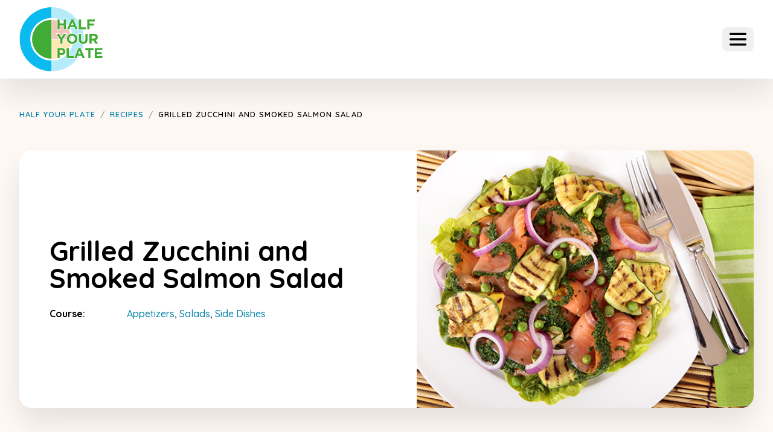

--- FILE ---
content_type: text/html; charset=UTF-8
request_url: https://www.halfyourplate.ca/recipe/grilled-zucchini-smoked-salmon-salad-2/
body_size: 20714
content:
<!DOCTYPE html>
<html lang="en-US" prefix="og: https://ogp.me/ns#">

<head>
	<meta charset="UTF-8" />
<script type="text/javascript">
/* <![CDATA[ */
var gform;gform||(document.addEventListener("gform_main_scripts_loaded",function(){gform.scriptsLoaded=!0}),document.addEventListener("gform/theme/scripts_loaded",function(){gform.themeScriptsLoaded=!0}),window.addEventListener("DOMContentLoaded",function(){gform.domLoaded=!0}),gform={domLoaded:!1,scriptsLoaded:!1,themeScriptsLoaded:!1,isFormEditor:()=>"function"==typeof InitializeEditor,callIfLoaded:function(o){return!(!gform.domLoaded||!gform.scriptsLoaded||!gform.themeScriptsLoaded&&!gform.isFormEditor()||(gform.isFormEditor()&&console.warn("The use of gform.initializeOnLoaded() is deprecated in the form editor context and will be removed in Gravity Forms 3.1."),o(),0))},initializeOnLoaded:function(o){gform.callIfLoaded(o)||(document.addEventListener("gform_main_scripts_loaded",()=>{gform.scriptsLoaded=!0,gform.callIfLoaded(o)}),document.addEventListener("gform/theme/scripts_loaded",()=>{gform.themeScriptsLoaded=!0,gform.callIfLoaded(o)}),window.addEventListener("DOMContentLoaded",()=>{gform.domLoaded=!0,gform.callIfLoaded(o)}))},hooks:{action:{},filter:{}},addAction:function(o,r,e,t){gform.addHook("action",o,r,e,t)},addFilter:function(o,r,e,t){gform.addHook("filter",o,r,e,t)},doAction:function(o){gform.doHook("action",o,arguments)},applyFilters:function(o){return gform.doHook("filter",o,arguments)},removeAction:function(o,r){gform.removeHook("action",o,r)},removeFilter:function(o,r,e){gform.removeHook("filter",o,r,e)},addHook:function(o,r,e,t,n){null==gform.hooks[o][r]&&(gform.hooks[o][r]=[]);var d=gform.hooks[o][r];null==n&&(n=r+"_"+d.length),gform.hooks[o][r].push({tag:n,callable:e,priority:t=null==t?10:t})},doHook:function(r,o,e){var t;if(e=Array.prototype.slice.call(e,1),null!=gform.hooks[r][o]&&((o=gform.hooks[r][o]).sort(function(o,r){return o.priority-r.priority}),o.forEach(function(o){"function"!=typeof(t=o.callable)&&(t=window[t]),"action"==r?t.apply(null,e):e[0]=t.apply(null,e)})),"filter"==r)return e[0]},removeHook:function(o,r,t,n){var e;null!=gform.hooks[o][r]&&(e=(e=gform.hooks[o][r]).filter(function(o,r,e){return!!(null!=n&&n!=o.tag||null!=t&&t!=o.priority)}),gform.hooks[o][r]=e)}});
/* ]]> */
</script>

	<meta name="viewport" content="width=device-width" />
		<style>img:is([sizes="auto" i], [sizes^="auto," i]) { contain-intrinsic-size: 3000px 1500px }</style>
	<link rel="alternate" hreflang="en" href="https://www.halfyourplate.ca/recipe/grilled-zucchini-smoked-salmon-salad-2/" />
<link rel="alternate" hreflang="x-default" href="https://www.halfyourplate.ca/recipe/grilled-zucchini-smoked-salmon-salad-2/" />

<!-- Search Engine Optimization by Rank Math - https://rankmath.com/ -->
<title>Grilled Zucchini And Smoked Salmon Salad - Half Your Plate</title>
<meta name="description" content="Grilled Zucchini and Smoked Salmon Salad 1 package Smoked Salmon 1/2 head Boston Lettuce 2 Zucchini 1 tbsp Olive Oil 1/2 Red Onion (sliced) 1/2 cup Green Peas"/>
<meta name="robots" content="follow, index, max-snippet:-1, max-video-preview:-1, max-image-preview:large"/>
<link rel="canonical" href="https://www.halfyourplate.ca/recipe/grilled-zucchini-smoked-salmon-salad-2/" />
<meta property="og:locale" content="en_US" />
<meta property="og:type" content="article" />
<meta property="og:title" content="Grilled Zucchini And Smoked Salmon Salad - Half Your Plate" />
<meta property="og:description" content="Grilled Zucchini and Smoked Salmon Salad 1 package Smoked Salmon 1/2 head Boston Lettuce 2 Zucchini 1 tbsp Olive Oil 1/2 Red Onion (sliced) 1/2 cup Green Peas" />
<meta property="og:url" content="https://www.halfyourplate.ca/recipe/grilled-zucchini-smoked-salmon-salad-2/" />
<meta property="og:site_name" content="Half Your Plate" />
<meta property="article:section" content="Uncategorized" />
<meta property="og:updated_time" content="2023-04-01T12:41:49-04:00" />
<meta property="og:image" content="https://www.halfyourplate.ca/wp-content/uploads/2015/03/iStock_000016500480_XXXSmall1.jpg" />
<meta property="og:image:secure_url" content="https://www.halfyourplate.ca/wp-content/uploads/2015/03/iStock_000016500480_XXXSmall1.jpg" />
<meta property="og:image:width" content="600" />
<meta property="og:image:height" content="400" />
<meta property="og:image:alt" content="Grilled Zucchini and Smoked Salmon Salad" />
<meta property="og:image:type" content="image/jpeg" />
<meta name="twitter:card" content="summary_large_image" />
<meta name="twitter:title" content="Grilled Zucchini And Smoked Salmon Salad - Half Your Plate" />
<meta name="twitter:description" content="Grilled Zucchini and Smoked Salmon Salad 1 package Smoked Salmon 1/2 head Boston Lettuce 2 Zucchini 1 tbsp Olive Oil 1/2 Red Onion (sliced) 1/2 cup Green Peas" />
<meta name="twitter:image" content="https://www.halfyourplate.ca/wp-content/uploads/2015/03/iStock_000016500480_XXXSmall1.jpg" />
<script type="application/ld+json" class="rank-math-schema">{"@context":"https://schema.org","@graph":[{"@type":"Recipe","name":"Grilled Zucchini and Smoked Salmon Salad","author":{"@type":"Person","name":"envision"},"datePublished":"2015-03-17T10:42:34+00:00","image":["https://www.halfyourplate.ca/wp-content/uploads/2022/07/iStock_000016500480_XXXSmall1.jpg","https://www.halfyourplate.ca/wp-content/uploads/2022/07/iStock_000016500480_XXXSmall1-500x400.jpg","https://www.halfyourplate.ca/wp-content/uploads/2022/07/iStock_000016500480_XXXSmall1-500x375.jpg","https://www.halfyourplate.ca/wp-content/uploads/2022/07/iStock_000016500480_XXXSmall1-480x270.jpg"],"recipeYield":["4","4 people"],"prepTime":"PT15M","cookTime":"PT15M","totalTime":"PT30M","recipeIngredient":["2  Zucchini","1 tbsp Olive Oil","1/2 head Boston Lettuce","1/2  Red Onion (sliced)","1/2 cup Green Peas (frozen or fresh, whatever you have on hand)","1 package Smoked Salmon","1/2 cup Parsley (fresh, chopped)","4 tbsp Olive Oil","2 tbsp Apple Cider Vinegar","Salt and Pepper to taste"],"recipeInstructions":[{"@type":"HowToStep","text":"Whisk together all the ingredients for the vinaigrette and set aside.","name":"Whisk together all the ingredients for the vinaigrette and set aside.","url":"https://www.halfyourplate.ca/recipe/grilled-zucchini-smoked-salmon-salad-2/#wprm-recipe-14084-step-0-0"},{"@type":"HowToStep","text":"Heat up the grill.","name":"Heat up the grill.","url":"https://www.halfyourplate.ca/recipe/grilled-zucchini-smoked-salmon-salad-2/#wprm-recipe-14084-step-0-1"},{"@type":"HowToStep","text":"Slice the zucchini into thin slices and lightly brush with olive oil.  Grill on each side for 5-7 minutes.  Set aside while you assemble salad.","name":"Slice the zucchini into thin slices and lightly brush with olive oil.  Grill on each side for 5-7 minutes.  Set aside while you assemble salad.","url":"https://www.halfyourplate.ca/recipe/grilled-zucchini-smoked-salmon-salad-2/#wprm-recipe-14084-step-0-2"},{"@type":"HowToStep","text":"Wash and chop up your lettuce.  Top with slices of onion and peas.","name":"Wash and chop up your lettuce.  Top with slices of onion and peas.","url":"https://www.halfyourplate.ca/recipe/grilled-zucchini-smoked-salmon-salad-2/#wprm-recipe-14084-step-0-3"},{"@type":"HowToStep","text":"Layer on the smoked salmon and grilled zucchini.","name":"Layer on the smoked salmon and grilled zucchini.","url":"https://www.halfyourplate.ca/recipe/grilled-zucchini-smoked-salmon-salad-2/#wprm-recipe-14084-step-0-4"},{"@type":"HowToStep","text":"Finish it off by drizzling the vinaigrette over the salad.  Serve and enjoy!","name":"Finish it off by drizzling the vinaigrette over the salad.  Serve and enjoy!","url":"https://www.halfyourplate.ca/recipe/grilled-zucchini-smoked-salmon-salad-2/#wprm-recipe-14084-step-0-5"}],"recipeCategory":["Appetizers","Salads","Side Dishes"],"nutrition":{"@type":"NutritionInformation","calories":"330 kcal","carbohydrateContent":"10 g","proteinContent":"5 g","fatContent":"32 g","saturatedFatContent":"4.5 g","cholesterolContent":"5 mg","sodiumContent":"700 mg","fiberContent":"3 g","sugarContent":"5 g","servingSize":"1 serving"}}]}</script>
<!-- /Rank Math WordPress SEO plugin -->

<link rel='dns-prefetch' href='//fonts.googleapis.com' />

<link rel='stylesheet' id='wprm-public-css' href='https://www.halfyourplate.ca/wp-content/plugins/wp-recipe-maker/dist/public-modern.css?ver=8.9.2' type='text/css' media='all' />
<link rel='stylesheet' id='wp-block-library-css' href='https://www.halfyourplate.ca/wp-includes/css/dist/block-library/style.min.css?ver=6.8.3' type='text/css' media='all' />
<style id='classic-theme-styles-inline-css' type='text/css'>
/*! This file is auto-generated */
.wp-block-button__link{color:#fff;background-color:#32373c;border-radius:9999px;box-shadow:none;text-decoration:none;padding:calc(.667em + 2px) calc(1.333em + 2px);font-size:1.125em}.wp-block-file__button{background:#32373c;color:#fff;text-decoration:none}
</style>
<style id='global-styles-inline-css' type='text/css'>
:root{--wp--preset--aspect-ratio--square: 1;--wp--preset--aspect-ratio--4-3: 4/3;--wp--preset--aspect-ratio--3-4: 3/4;--wp--preset--aspect-ratio--3-2: 3/2;--wp--preset--aspect-ratio--2-3: 2/3;--wp--preset--aspect-ratio--16-9: 16/9;--wp--preset--aspect-ratio--9-16: 9/16;--wp--preset--color--black: #000000;--wp--preset--color--cyan-bluish-gray: #abb8c3;--wp--preset--color--white: #FFFFFF;--wp--preset--color--pale-pink: #f78da7;--wp--preset--color--vivid-red: #cf2e2e;--wp--preset--color--luminous-vivid-orange: #ff6900;--wp--preset--color--luminous-vivid-amber: #fcb900;--wp--preset--color--light-green-cyan: #7bdcb5;--wp--preset--color--vivid-green-cyan: #00d084;--wp--preset--color--pale-cyan-blue: #8ed1fc;--wp--preset--color--vivid-cyan-blue: #0693e3;--wp--preset--color--vivid-purple: #9b51e0;--wp--preset--color--default: #1ABAEB;--wp--preset--color--green: #40AB35;--wp--preset--color--yellow: #FAB600;--wp--preset--color--red: #D63F17;--wp--preset--color--cream: #FFF9F6;--wp--preset--gradient--vivid-cyan-blue-to-vivid-purple: linear-gradient(135deg,rgba(6,147,227,1) 0%,rgb(155,81,224) 100%);--wp--preset--gradient--light-green-cyan-to-vivid-green-cyan: linear-gradient(135deg,rgb(122,220,180) 0%,rgb(0,208,130) 100%);--wp--preset--gradient--luminous-vivid-amber-to-luminous-vivid-orange: linear-gradient(135deg,rgba(252,185,0,1) 0%,rgba(255,105,0,1) 100%);--wp--preset--gradient--luminous-vivid-orange-to-vivid-red: linear-gradient(135deg,rgba(255,105,0,1) 0%,rgb(207,46,46) 100%);--wp--preset--gradient--very-light-gray-to-cyan-bluish-gray: linear-gradient(135deg,rgb(238,238,238) 0%,rgb(169,184,195) 100%);--wp--preset--gradient--cool-to-warm-spectrum: linear-gradient(135deg,rgb(74,234,220) 0%,rgb(151,120,209) 20%,rgb(207,42,186) 40%,rgb(238,44,130) 60%,rgb(251,105,98) 80%,rgb(254,248,76) 100%);--wp--preset--gradient--blush-light-purple: linear-gradient(135deg,rgb(255,206,236) 0%,rgb(152,150,240) 100%);--wp--preset--gradient--blush-bordeaux: linear-gradient(135deg,rgb(254,205,165) 0%,rgb(254,45,45) 50%,rgb(107,0,62) 100%);--wp--preset--gradient--luminous-dusk: linear-gradient(135deg,rgb(255,203,112) 0%,rgb(199,81,192) 50%,rgb(65,88,208) 100%);--wp--preset--gradient--pale-ocean: linear-gradient(135deg,rgb(255,245,203) 0%,rgb(182,227,212) 50%,rgb(51,167,181) 100%);--wp--preset--gradient--electric-grass: linear-gradient(135deg,rgb(202,248,128) 0%,rgb(113,206,126) 100%);--wp--preset--gradient--midnight: linear-gradient(135deg,rgb(2,3,129) 0%,rgb(40,116,252) 100%);--wp--preset--font-size--small: 12px;--wp--preset--font-size--medium: 20px;--wp--preset--font-size--large: 20px;--wp--preset--font-size--x-large: 42px;--wp--preset--spacing--20: 0.44rem;--wp--preset--spacing--30: 0.67rem;--wp--preset--spacing--40: 1rem;--wp--preset--spacing--50: 1.5rem;--wp--preset--spacing--60: 2.25rem;--wp--preset--spacing--70: 3.38rem;--wp--preset--spacing--80: 5.06rem;--wp--preset--shadow--natural: 6px 6px 9px rgba(0, 0, 0, 0.2);--wp--preset--shadow--deep: 12px 12px 50px rgba(0, 0, 0, 0.4);--wp--preset--shadow--sharp: 6px 6px 0px rgba(0, 0, 0, 0.2);--wp--preset--shadow--outlined: 6px 6px 0px -3px rgba(255, 255, 255, 1), 6px 6px rgba(0, 0, 0, 1);--wp--preset--shadow--crisp: 6px 6px 0px rgba(0, 0, 0, 1);}:where(.is-layout-flex){gap: 0.5em;}:where(.is-layout-grid){gap: 0.5em;}body .is-layout-flex{display: flex;}.is-layout-flex{flex-wrap: wrap;align-items: center;}.is-layout-flex > :is(*, div){margin: 0;}body .is-layout-grid{display: grid;}.is-layout-grid > :is(*, div){margin: 0;}:where(.wp-block-columns.is-layout-flex){gap: 2em;}:where(.wp-block-columns.is-layout-grid){gap: 2em;}:where(.wp-block-post-template.is-layout-flex){gap: 1.25em;}:where(.wp-block-post-template.is-layout-grid){gap: 1.25em;}.has-black-color{color: var(--wp--preset--color--black) !important;}.has-cyan-bluish-gray-color{color: var(--wp--preset--color--cyan-bluish-gray) !important;}.has-white-color{color: var(--wp--preset--color--white) !important;}.has-pale-pink-color{color: var(--wp--preset--color--pale-pink) !important;}.has-vivid-red-color{color: var(--wp--preset--color--vivid-red) !important;}.has-luminous-vivid-orange-color{color: var(--wp--preset--color--luminous-vivid-orange) !important;}.has-luminous-vivid-amber-color{color: var(--wp--preset--color--luminous-vivid-amber) !important;}.has-light-green-cyan-color{color: var(--wp--preset--color--light-green-cyan) !important;}.has-vivid-green-cyan-color{color: var(--wp--preset--color--vivid-green-cyan) !important;}.has-pale-cyan-blue-color{color: var(--wp--preset--color--pale-cyan-blue) !important;}.has-vivid-cyan-blue-color{color: var(--wp--preset--color--vivid-cyan-blue) !important;}.has-vivid-purple-color{color: var(--wp--preset--color--vivid-purple) !important;}.has-black-background-color{background-color: var(--wp--preset--color--black) !important;}.has-cyan-bluish-gray-background-color{background-color: var(--wp--preset--color--cyan-bluish-gray) !important;}.has-white-background-color{background-color: var(--wp--preset--color--white) !important;}.has-pale-pink-background-color{background-color: var(--wp--preset--color--pale-pink) !important;}.has-vivid-red-background-color{background-color: var(--wp--preset--color--vivid-red) !important;}.has-luminous-vivid-orange-background-color{background-color: var(--wp--preset--color--luminous-vivid-orange) !important;}.has-luminous-vivid-amber-background-color{background-color: var(--wp--preset--color--luminous-vivid-amber) !important;}.has-light-green-cyan-background-color{background-color: var(--wp--preset--color--light-green-cyan) !important;}.has-vivid-green-cyan-background-color{background-color: var(--wp--preset--color--vivid-green-cyan) !important;}.has-pale-cyan-blue-background-color{background-color: var(--wp--preset--color--pale-cyan-blue) !important;}.has-vivid-cyan-blue-background-color{background-color: var(--wp--preset--color--vivid-cyan-blue) !important;}.has-vivid-purple-background-color{background-color: var(--wp--preset--color--vivid-purple) !important;}.has-black-border-color{border-color: var(--wp--preset--color--black) !important;}.has-cyan-bluish-gray-border-color{border-color: var(--wp--preset--color--cyan-bluish-gray) !important;}.has-white-border-color{border-color: var(--wp--preset--color--white) !important;}.has-pale-pink-border-color{border-color: var(--wp--preset--color--pale-pink) !important;}.has-vivid-red-border-color{border-color: var(--wp--preset--color--vivid-red) !important;}.has-luminous-vivid-orange-border-color{border-color: var(--wp--preset--color--luminous-vivid-orange) !important;}.has-luminous-vivid-amber-border-color{border-color: var(--wp--preset--color--luminous-vivid-amber) !important;}.has-light-green-cyan-border-color{border-color: var(--wp--preset--color--light-green-cyan) !important;}.has-vivid-green-cyan-border-color{border-color: var(--wp--preset--color--vivid-green-cyan) !important;}.has-pale-cyan-blue-border-color{border-color: var(--wp--preset--color--pale-cyan-blue) !important;}.has-vivid-cyan-blue-border-color{border-color: var(--wp--preset--color--vivid-cyan-blue) !important;}.has-vivid-purple-border-color{border-color: var(--wp--preset--color--vivid-purple) !important;}.has-vivid-cyan-blue-to-vivid-purple-gradient-background{background: var(--wp--preset--gradient--vivid-cyan-blue-to-vivid-purple) !important;}.has-light-green-cyan-to-vivid-green-cyan-gradient-background{background: var(--wp--preset--gradient--light-green-cyan-to-vivid-green-cyan) !important;}.has-luminous-vivid-amber-to-luminous-vivid-orange-gradient-background{background: var(--wp--preset--gradient--luminous-vivid-amber-to-luminous-vivid-orange) !important;}.has-luminous-vivid-orange-to-vivid-red-gradient-background{background: var(--wp--preset--gradient--luminous-vivid-orange-to-vivid-red) !important;}.has-very-light-gray-to-cyan-bluish-gray-gradient-background{background: var(--wp--preset--gradient--very-light-gray-to-cyan-bluish-gray) !important;}.has-cool-to-warm-spectrum-gradient-background{background: var(--wp--preset--gradient--cool-to-warm-spectrum) !important;}.has-blush-light-purple-gradient-background{background: var(--wp--preset--gradient--blush-light-purple) !important;}.has-blush-bordeaux-gradient-background{background: var(--wp--preset--gradient--blush-bordeaux) !important;}.has-luminous-dusk-gradient-background{background: var(--wp--preset--gradient--luminous-dusk) !important;}.has-pale-ocean-gradient-background{background: var(--wp--preset--gradient--pale-ocean) !important;}.has-electric-grass-gradient-background{background: var(--wp--preset--gradient--electric-grass) !important;}.has-midnight-gradient-background{background: var(--wp--preset--gradient--midnight) !important;}.has-small-font-size{font-size: var(--wp--preset--font-size--small) !important;}.has-medium-font-size{font-size: var(--wp--preset--font-size--medium) !important;}.has-large-font-size{font-size: var(--wp--preset--font-size--large) !important;}.has-x-large-font-size{font-size: var(--wp--preset--font-size--x-large) !important;}
:where(.wp-block-post-template.is-layout-flex){gap: 1.25em;}:where(.wp-block-post-template.is-layout-grid){gap: 1.25em;}
:where(.wp-block-columns.is-layout-flex){gap: 2em;}:where(.wp-block-columns.is-layout-grid){gap: 2em;}
:root :where(.wp-block-pullquote){font-size: 1.5em;line-height: 1.6;}
</style>
<link rel='stylesheet' id='wpml-blocks-css' href='https://www.halfyourplate.ca/wp-content/plugins/sitepress-multilingual-cms/dist/css/blocks/styles.css?ver=4.6.7' type='text/css' media='all' />
<link rel='stylesheet' id='wpa-css-css' href='https://www.halfyourplate.ca/wp-content/plugins/honeypot/includes/css/wpa.css?ver=2.2.02' type='text/css' media='all' />
<link rel='stylesheet' id='wpml-menu-item-0-css' href='https://www.halfyourplate.ca/wp-content/plugins/sitepress-multilingual-cms/templates/language-switchers/menu-item/style.min.css?ver=1' type='text/css' media='all' />
<link rel='stylesheet' id='wprmp-public-css' href='https://www.halfyourplate.ca/wp-content/plugins/wp-recipe-maker-premium/dist/public-pro.css?ver=8.9.2' type='text/css' media='all' />
<link rel='stylesheet' id='quicksand-css' href='https://fonts.googleapis.com/css2?family=Quicksand%3Awght%40400%3B500%3B600%3B700&#038;display=swap&#038;ver=6.8.3' type='text/css' media='all' />
<link rel='stylesheet' id='theme-css' href='https://www.halfyourplate.ca/wp-content/themes/halfyourplate/assets/css/style.css?ver=1762908840' type='text/css' media='all' />
<script type="text/javascript" id="wpml-cookie-js-extra">
/* <![CDATA[ */
var wpml_cookies = {"wp-wpml_current_language":{"value":"en","expires":1,"path":"\/"}};
var wpml_cookies = {"wp-wpml_current_language":{"value":"en","expires":1,"path":"\/"}};
/* ]]> */
</script>
<script type="text/javascript" src="https://www.halfyourplate.ca/wp-content/plugins/sitepress-multilingual-cms/res/js/cookies/language-cookie.js?ver=4.6.7" id="wpml-cookie-js"></script>
<script type="text/javascript" src="https://www.halfyourplate.ca/wp-includes/js/jquery/jquery.min.js?ver=3.7.1" id="jquery-core-js"></script>
<script type="text/javascript" src="https://www.halfyourplate.ca/wp-includes/js/jquery/jquery-migrate.min.js?ver=3.4.1" id="jquery-migrate-js"></script>
<link rel="https://api.w.org/" href="https://www.halfyourplate.ca/wp-json/" /><link rel="alternate" title="JSON" type="application/json" href="https://www.halfyourplate.ca/wp-json/wp/v2/recipe/4337" /><link rel='shortlink' href='https://www.halfyourplate.ca/?p=4337' />
<link rel="alternate" title="oEmbed (JSON)" type="application/json+oembed" href="https://www.halfyourplate.ca/wp-json/oembed/1.0/embed?url=https%3A%2F%2Fwww.halfyourplate.ca%2Frecipe%2Fgrilled-zucchini-smoked-salmon-salad-2%2F" />
<link rel="alternate" title="oEmbed (XML)" type="text/xml+oembed" href="https://www.halfyourplate.ca/wp-json/oembed/1.0/embed?url=https%3A%2F%2Fwww.halfyourplate.ca%2Frecipe%2Fgrilled-zucchini-smoked-salmon-salad-2%2F&#038;format=xml" />
<meta name="generator" content="WPML ver:4.6.7 stt:1,4;" />
<!-- Global site tag (gtag.js) - Google Analytics -->
<script async src="https://www.googletagmanager.com/gtag/js?id=UA-50009300-1"></script>
<script>
  window.dataLayer = window.dataLayer || [];
  function gtag(){dataLayer.push(arguments);}
  gtag('js', new Date());

  gtag('config', 'UA-50009300-1');
</script>
<!-- Google Tag Manager -->
<script>(function(w,d,s,l,i){w[l]=w[l]||[];w[l].push({'gtm.start':
new Date().getTime(),event:'gtm.js'});var f=d.getElementsByTagName(s)[0],
j=d.createElement(s),dl=l!='dataLayer'?'&l='+l:'';j.async=true;j.src=
'//www.googletagmanager.com/gtm.js?id='+i+dl;f.parentNode.insertBefore(j,f);
})(window,document,'script','dataLayer','GTM-MHZ2QS');</script>
<!-- End Google Tag Manager --><style type="text/css"> .tippy-box[data-theme~="wprm"] { background-color: #333333; color: #FFFFFF; } .tippy-box[data-theme~="wprm"][data-placement^="top"] > .tippy-arrow::before { border-top-color: #333333; } .tippy-box[data-theme~="wprm"][data-placement^="bottom"] > .tippy-arrow::before { border-bottom-color: #333333; } .tippy-box[data-theme~="wprm"][data-placement^="left"] > .tippy-arrow::before { border-left-color: #333333; } .tippy-box[data-theme~="wprm"][data-placement^="right"] > .tippy-arrow::before { border-right-color: #333333; } .tippy-box[data-theme~="wprm"] a { color: #FFFFFF; } .wprm-comment-rating svg { width: 18px !important; height: 18px !important; } img.wprm-comment-rating { width: 90px !important; height: 18px !important; } .wprm-comment-rating svg path { fill: #343434; } .wprm-comment-rating svg polygon { stroke: #343434; } .wprm-comment-ratings-container svg .wprm-star-full { fill: #343434; } .wprm-comment-ratings-container svg .wprm-star-empty { stroke: #343434; }</style><style type="text/css">.wprm-glossary-term {color: #5A822B;text-decoration: underline;cursor: help;}</style><style type="text/css">.wprm-recipe-template-snippet-basic-buttons {
    font-family: inherit; /* wprm_font_family type=font */
    font-size: 0.9em; /* wprm_font_size type=font_size */
    text-align: center; /* wprm_text_align type=align */
    margin-top: 0px; /* wprm_margin_top type=size */
    margin-bottom: 10px; /* wprm_margin_bottom type=size */
}
.wprm-recipe-template-snippet-basic-buttons a  {
    margin: 5px; /* wprm_margin_button type=size */
    margin: 5px; /* wprm_margin_button type=size */
}

.wprm-recipe-template-snippet-basic-buttons a:first-child {
    margin-left: 0;
}
.wprm-recipe-template-snippet-basic-buttons a:last-child {
    margin-right: 0;
}.wprm-recipe-template-compact-howto {
    margin: 20px auto;
    background-color: #fafafa; /* wprm_background type=color */
    font-family: -apple-system, BlinkMacSystemFont, "Segoe UI", Roboto, Oxygen-Sans, Ubuntu, Cantarell, "Helvetica Neue", sans-serif; /* wprm_main_font_family type=font */
    font-size: 0.9em; /* wprm_main_font_size type=font_size */
    line-height: 1.5em; /* wprm_main_line_height type=font_size */
    color: #333333; /* wprm_main_text type=color */
    max-width: 650px; /* wprm_max_width type=size */
}
.wprm-recipe-template-compact-howto a {
    color: #3498db; /* wprm_link type=color */
}
.wprm-recipe-template-compact-howto p, .wprm-recipe-template-compact-howto li {
    font-family: -apple-system, BlinkMacSystemFont, "Segoe UI", Roboto, Oxygen-Sans, Ubuntu, Cantarell, "Helvetica Neue", sans-serif; /* wprm_main_font_family type=font */
    font-size: 1em !important;
    line-height: 1.5em !important; /* wprm_main_line_height type=font_size */
}
.wprm-recipe-template-compact-howto li {
    margin: 0 0 0 32px !important;
    padding: 0 !important;
}
.rtl .wprm-recipe-template-compact-howto li {
    margin: 0 32px 0 0 !important;
}
.wprm-recipe-template-compact-howto ol, .wprm-recipe-template-compact-howto ul {
    margin: 0 !important;
    padding: 0 !important;
}
.wprm-recipe-template-compact-howto br {
    display: none;
}
.wprm-recipe-template-compact-howto .wprm-recipe-name,
.wprm-recipe-template-compact-howto .wprm-recipe-header {
    font-family: -apple-system, BlinkMacSystemFont, "Segoe UI", Roboto, Oxygen-Sans, Ubuntu, Cantarell, "Helvetica Neue", sans-serif; /* wprm_header_font_family type=font */
    color: #000000; /* wprm_header_text type=color */
    line-height: 1.3em; /* wprm_header_line_height type=font_size */
}
.wprm-recipe-template-compact-howto h1,
.wprm-recipe-template-compact-howto h2,
.wprm-recipe-template-compact-howto h3,
.wprm-recipe-template-compact-howto h4,
.wprm-recipe-template-compact-howto h5,
.wprm-recipe-template-compact-howto h6 {
    font-family: -apple-system, BlinkMacSystemFont, "Segoe UI", Roboto, Oxygen-Sans, Ubuntu, Cantarell, "Helvetica Neue", sans-serif; /* wprm_header_font_family type=font */
    color: #212121; /* wprm_header_text type=color */
    line-height: 1.3em; /* wprm_header_line_height type=font_size */
    margin: 0 !important;
    padding: 0 !important;
}
.wprm-recipe-template-compact-howto .wprm-recipe-header {
    margin-top: 1.2em !important;
}
.wprm-recipe-template-compact-howto h1 {
    font-size: 2em; /* wprm_h1_size type=font_size */
}
.wprm-recipe-template-compact-howto h2 {
    font-size: 1.8em; /* wprm_h2_size type=font_size */
}
.wprm-recipe-template-compact-howto h3 {
    font-size: 1.2em; /* wprm_h3_size type=font_size */
}
.wprm-recipe-template-compact-howto h4 {
    font-size: 1em; /* wprm_h4_size type=font_size */
}
.wprm-recipe-template-compact-howto h5 {
    font-size: 1em; /* wprm_h5_size type=font_size */
}
.wprm-recipe-template-compact-howto h6 {
    font-size: 1em; /* wprm_h6_size type=font_size */
}.wprm-recipe-template-compact-howto {
	border-style: solid; /* wprm_border_style type=border */
	border-width: 1px; /* wprm_border_width type=size */
	border-color: #777777; /* wprm_border type=color */
	border-radius: 0px; /* wprm_border_radius type=size */
	padding: 10px;
}.wprm-recipe-template-chic {
    margin: 20px auto;
    background-color: #fafafa; /* wprm_background type=color */
    font-family: -apple-system, BlinkMacSystemFont, "Segoe UI", Roboto, Oxygen-Sans, Ubuntu, Cantarell, "Helvetica Neue", sans-serif; /* wprm_main_font_family type=font */
    font-size: 0.9em; /* wprm_main_font_size type=font_size */
    line-height: 1.5em; /* wprm_main_line_height type=font_size */
    color: #333333; /* wprm_main_text type=color */
    max-width: 650px; /* wprm_max_width type=size */
}
.wprm-recipe-template-chic a {
    color: #3498db; /* wprm_link type=color */
}
.wprm-recipe-template-chic p, .wprm-recipe-template-chic li {
    font-family: -apple-system, BlinkMacSystemFont, "Segoe UI", Roboto, Oxygen-Sans, Ubuntu, Cantarell, "Helvetica Neue", sans-serif; /* wprm_main_font_family type=font */
    font-size: 1em !important;
    line-height: 1.5em !important; /* wprm_main_line_height type=font_size */
}
.wprm-recipe-template-chic li {
    margin: 0 0 0 32px !important;
    padding: 0 !important;
}
.rtl .wprm-recipe-template-chic li {
    margin: 0 32px 0 0 !important;
}
.wprm-recipe-template-chic ol, .wprm-recipe-template-chic ul {
    margin: 0 !important;
    padding: 0 !important;
}
.wprm-recipe-template-chic br {
    display: none;
}
.wprm-recipe-template-chic .wprm-recipe-name,
.wprm-recipe-template-chic .wprm-recipe-header {
    font-family: -apple-system, BlinkMacSystemFont, "Segoe UI", Roboto, Oxygen-Sans, Ubuntu, Cantarell, "Helvetica Neue", sans-serif; /* wprm_header_font_family type=font */
    color: #000000; /* wprm_header_text type=color */
    line-height: 1.3em; /* wprm_header_line_height type=font_size */
}
.wprm-recipe-template-chic h1,
.wprm-recipe-template-chic h2,
.wprm-recipe-template-chic h3,
.wprm-recipe-template-chic h4,
.wprm-recipe-template-chic h5,
.wprm-recipe-template-chic h6 {
    font-family: -apple-system, BlinkMacSystemFont, "Segoe UI", Roboto, Oxygen-Sans, Ubuntu, Cantarell, "Helvetica Neue", sans-serif; /* wprm_header_font_family type=font */
    color: #212121; /* wprm_header_text type=color */
    line-height: 1.3em; /* wprm_header_line_height type=font_size */
    margin: 0 !important;
    padding: 0 !important;
}
.wprm-recipe-template-chic .wprm-recipe-header {
    margin-top: 1.2em !important;
}
.wprm-recipe-template-chic h1 {
    font-size: 2em; /* wprm_h1_size type=font_size */
}
.wprm-recipe-template-chic h2 {
    font-size: 1.8em; /* wprm_h2_size type=font_size */
}
.wprm-recipe-template-chic h3 {
    font-size: 1.2em; /* wprm_h3_size type=font_size */
}
.wprm-recipe-template-chic h4 {
    font-size: 1em; /* wprm_h4_size type=font_size */
}
.wprm-recipe-template-chic h5 {
    font-size: 1em; /* wprm_h5_size type=font_size */
}
.wprm-recipe-template-chic h6 {
    font-size: 1em; /* wprm_h6_size type=font_size */
}.wprm-recipe-template-chic {
    font-size: 1em; /* wprm_main_font_size type=font_size */
	border-style: solid; /* wprm_border_style type=border */
	border-width: 1px; /* wprm_border_width type=size */
	border-color: #E0E0E0; /* wprm_border type=color */
    padding: 10px;
    background-color: #ffffff; /* wprm_background type=color */
    max-width: 950px; /* wprm_max_width type=size */
}
.wprm-recipe-template-chic a {
    color: #5A822B; /* wprm_link type=color */
}
.wprm-recipe-template-chic .wprm-recipe-name {
    line-height: 1.3em;
    font-weight: bold;
}
.wprm-recipe-template-chic .wprm-template-chic-buttons {
	clear: both;
    font-size: 0.9em;
    text-align: center;
}
.wprm-recipe-template-chic .wprm-template-chic-buttons .wprm-recipe-icon {
    margin-right: 5px;
}
.wprm-recipe-template-chic .wprm-recipe-header {
	margin-bottom: 0.5em !important;
}
.wprm-recipe-template-chic .wprm-nutrition-label-container {
	font-size: 0.9em;
}
.wprm-recipe-template-chic .wprm-call-to-action {
	border-radius: 3px;
}</style><link rel="icon" href="https://www.halfyourplate.ca/wp-content/uploads/2022/07/hyp-favicon-48x48-1.png" sizes="32x32" />
<link rel="icon" href="https://www.halfyourplate.ca/wp-content/uploads/2022/07/hyp-favicon-48x48-1.png" sizes="192x192" />
<link rel="apple-touch-icon" href="https://www.halfyourplate.ca/wp-content/uploads/2022/07/hyp-favicon-48x48-1.png" />
<meta name="msapplication-TileImage" content="https://www.halfyourplate.ca/wp-content/uploads/2022/07/hyp-favicon-48x48-1.png" />
		<style type="text/css" id="wp-custom-css">
			.entry-sidebar .card-grid > p {
    display: none !important;
}

.wprm-cost-estimate {
    padding: 2.25rem 1.675rem;
    margin: -2.25rem -1.675rem 2.25rem;
    background: #fab600;
}

@media (min-width: 75em) {
.wprm-cost-estimate {
    padding: 1.675rem 3rem;
    margin: -3rem -3rem 3rem;
}
}

.wprm-cost-estimate .label {
    font-weight: bold;
}

.wprm-recipe-cost {
    font-size: 1.5rem;
    font-weight: bold;
}

.wpupg-choices__list--dropdown, .wpupg-choices__list[aria-expanded] {
    z-index: 2 !important;
}		</style>
		</head>

<body class="wp-singular recipe-template-default single single-recipe postid-4337 wp-custom-logo wp-embed-responsive wp-theme-halfyourplate">

<a href="#content" class="skip-link screen-reader-text">Skip to the content</a>
<header id="header" class="site-header header-desktop" role="banner">
	<div class="container">
		<div class="header-row middle-row">
			
<div class="site-logo" itemprop="publisher" itemscope itemtype="https://schema.org/Organization">
	<a href="https://www.halfyourplate.ca" title="Half Your Plate" rel="home" itemprop="url" data-wpel-link="internal">
		<img src="https://www.halfyourplate.ca/wp-content/uploads/2022/07/halfyourplate-logo.svg" alt="Half Your Plate">
	</a>
</div>
			
<nav id="main-nav">
	<ul class="main-nav header-nav">
		<li id="menu-item-28238" class="menu-item menu-item-type-post_type menu-item-object-page menu-item-28238"><span itemprop="name"><a href="https://www.halfyourplate.ca/recipes/" itemprop="url" data-wpel-link="internal">Recipes</a></span></li>
<li id="menu-item-28239" class="menu-item menu-item-type-post_type menu-item-object-page menu-item-has-children menu-item-28239"><span itemprop="name"><a href="https://www.halfyourplate.ca/produce/" itemprop="url" data-wpel-link="internal">Fruits &#038; Veggies</a><button aria-haspopup="true" aria-expanded="false" class="submenu-toggle"
							data-sr-open="Open Fruits &#038; Veggies Section Menu"
							data-sr-close="Close Fruits &#038; Veggies Section Menu">
							<span class="screen-reader-text">Open Fruits &#038; Veggies Section Menu<span>
							</button></span>
<ul class="sub-menu">
	<li id="menu-item-29664" class="menu-item menu-item-type-custom menu-item-object-custom menu-item-29664"><span itemprop="name"><a href="https://www.halfyourplate.ca/produce/fruits/" itemprop="url" data-wpel-link="internal">Fruits</a></span></li>
	<li id="menu-item-29663" class="menu-item menu-item-type-custom menu-item-object-custom menu-item-29663"><span itemprop="name"><a href="https://www.halfyourplate.ca/produce/veggies/" itemprop="url" data-wpel-link="internal">Veggies</a></span></li>
	<li id="menu-item-29660" class="menu-item menu-item-type-post_type menu-item-object-page menu-item-29660"><span itemprop="name"><a href="https://www.halfyourplate.ca/fruits-and-veggies/store-fruits-veggies/" itemprop="url" data-wpel-link="internal">Storage</a></span></li>
	<li id="menu-item-29504" class="menu-item menu-item-type-post_type menu-item-object-page menu-item-29504"><span itemprop="name"><a href="https://www.halfyourplate.ca/fruits-and-veggies/what-can-20-get-you/" itemprop="url" data-wpel-link="internal">Save Money</a></span></li>
	<li id="menu-item-31559" class="menu-item menu-item-type-custom menu-item-object-custom menu-item-31559"><span itemprop="name"><a href="https://www.halfyourplate.ca/fruits-and-veggies/" itemprop="url" data-wpel-link="internal">Nutrition</a></span></li>
	<li id="menu-item-32438" class="menu-item menu-item-type-post_type menu-item-object-page menu-item-32438"><span itemprop="name"><a href="https://www.halfyourplate.ca/waste-less/" itemprop="url" data-wpel-link="internal">Waste Less</a></span></li>
	<li id="menu-item-30271" class="menu-item menu-item-type-post_type menu-item-object-page menu-item-30271"><span itemprop="name"><a href="https://www.halfyourplate.ca/fruits-and-veggies/hot-topics/" itemprop="url" data-wpel-link="internal">FAQ: Common Agriculture Questions</a></span></li>
</ul>
</li>
<li id="menu-item-30286" class="menu-item menu-item-type-post_type menu-item-object-page menu-item-has-children menu-item-30286"><span itemprop="name"><a href="https://www.halfyourplate.ca/get-inspired/" itemprop="url" data-wpel-link="internal">Get Inspired</a><button aria-haspopup="true" aria-expanded="false" class="submenu-toggle"
							data-sr-open="Open Get Inspired Section Menu"
							data-sr-close="Close Get Inspired Section Menu">
							<span class="screen-reader-text">Open Get Inspired Section Menu<span>
							</button></span>
<ul class="sub-menu">
	<li id="menu-item-29661" class="menu-item menu-item-type-post_type menu-item-object-page current_page_parent menu-item-29661"><span itemprop="name"><a href="https://www.halfyourplate.ca/blog/" itemprop="url" data-wpel-link="internal">Blogs</a></span></li>
	<li id="menu-item-30624" class="menu-item menu-item-type-taxonomy menu-item-object-category menu-item-30624"><span itemprop="name"><a href="https://www.halfyourplate.ca/blog/category/fresh-videos/" itemprop="url" data-wpel-link="internal">Videos</a></span></li>
</ul>
</li>
<li id="menu-item-31838" class="menu-item menu-item-type-post_type menu-item-object-page menu-item-31838"><span itemprop="name"><a href="https://www.halfyourplate.ca/fruits-and-veggies/resources/" itemprop="url" data-wpel-link="internal">Free Resources</a></span></li>
<li id="menu-item-35727" class="menu-item menu-item-type-custom menu-item-object-custom menu-item-35727"><span itemprop="name"><a href="https://freggietales.ca/" itemprop="url" data-wpel-link="external" target="_blank" rel="external noopener noreferrer">For Kids</a></span></li>
<li id="menu-item-28240" class="menu-item menu-item-type-post_type menu-item-object-page menu-item-has-children menu-item-28240"><span itemprop="name"><a href="https://www.halfyourplate.ca/about/" itemprop="url" data-wpel-link="internal">About</a><button aria-haspopup="true" aria-expanded="false" class="submenu-toggle"
							data-sr-open="Open About Section Menu"
							data-sr-close="Close About Section Menu">
							<span class="screen-reader-text">Open About Section Menu<span>
							</button></span>
<ul class="sub-menu">
	<li id="menu-item-28552" class="menu-item menu-item-type-post_type menu-item-object-page menu-item-28552"><span itemprop="name"><a href="https://www.halfyourplate.ca/about/contact-us/" itemprop="url" data-wpel-link="internal">Contact Us</a></span></li>
</ul>
</li>
	</ul>
</nav>
			<form action="/" method="get" class="search-bar">
    <label><span class="screen-reader-text">Search</span>
    <input type="text" name="s" value="" /></label>
    <button type="submit" value="Search"><svg width="17" height="17" viewBox="0 0 17 17" fill="none" xmlns="http://www.w3.org/2000/svg">
<path d="M11.5618 10.9155H10.8332L10.575 10.6665C11.4788 9.61512 12.0229 8.25018 12.0229 6.76534C12.0229 3.45444 9.33915 0.770668 6.02824 0.770668C2.71734 0.770668 0.0335693 3.45444 0.0335693 6.76534C0.0335693 10.0762 2.71734 12.76 6.02824 12.76C7.51308 12.76 8.87802 12.2159 9.92939 11.3121L10.1784 11.5703V12.2989L14.7897 16.901L16.1639 15.5268L11.5618 10.9155ZM6.02824 10.9155C3.73182 10.9155 1.87808 9.06176 1.87808 6.76534C1.87808 4.46892 3.73182 2.61518 6.02824 2.61518C8.32467 2.61518 10.1784 4.46892 10.1784 6.76534C10.1784 9.06176 8.32467 10.9155 6.02824 10.9155Z" fill="white"/>
</svg>
</button>
</form>
			
<nav id="language-nav">
	<ul class="language-nav header-nav">
			</ul>
</nav>		</div>

	</div>
</header>

<header id="header" class="site-header header-mobile" role="banner">
	<div class="container">

		<div class="header-row upper-row">
		
<div class="site-logo" itemprop="publisher" itemscope itemtype="https://schema.org/Organization">
	<a href="https://www.halfyourplate.ca" title="Half Your Plate" rel="home" itemprop="url" data-wpel-link="internal">
		<img src="https://www.halfyourplate.ca/wp-content/uploads/2022/07/halfyourplate-logo.svg" alt="Half Your Plate">
	</a>
</div>
		<button class="toggle-menu" aria-label="Open Main Menu" data-micromodal-trigger="modal-main-menu" role="button"><svg  enable-background="new 0 0 464.205 464.205" height="512" viewBox="0 0 464.205 464.205" width="512" xmlns="http://www.w3.org/2000/svg"><g><g ><path d="m435.192 406.18h-406.179c-16.024 0-29.013-12.99-29.013-29.013s12.989-29.013 29.013-29.013h406.18c16.023 0 29.013 12.99 29.013 29.013-.001 16.023-12.99 29.013-29.014 29.013z"/><path d="m435.192 261.115h-406.179c-16.024 0-29.013-12.989-29.013-29.012s12.989-29.013 29.013-29.013h406.18c16.023 0 29.013 12.989 29.013 29.013s-12.99 29.012-29.014 29.012z"/><path d="m435.192 116.051h-406.179c-16.024 0-29.013-12.989-29.013-29.013s12.989-29.013 29.013-29.013h406.18c16.023 0 29.013 12.989 29.013 29.013s-12.99 29.013-29.014 29.013z"/></g></g></svg></button>		</div>

	</div>
</header>


<div id="content">


<div id="page-banner" class="banner banner--display-card">

			<div class="container">
			<nav class="breadcrumb">
				<!-- Breadcrumb NavXT 7.2.0 -->
<span property="itemListElement" typeof="ListItem"><a property="item" typeof="WebPage" title="Go to Half Your Plate." href="https://www.halfyourplate.ca" class="home" data-wpel-link="internal"><span property="name">Half Your Plate</span></a><meta property="position" content="1"></span><span class="separator">/</span><span property="itemListElement" typeof="ListItem"><a property="item" typeof="WebPage" title="Go to Recipes." href="https://www.halfyourplate.ca/recipes/" class="recipe-root post post-recipe" data-wpel-link="internal"><span property="name">Recipes</span></a><meta property="position" content="2"></span><span class="separator">/</span><span property="itemListElement" typeof="ListItem"><span property="name" class="post post-recipe current-item">Grilled Zucchini and Smoked Salmon Salad</span><meta property="url" content="https://www.halfyourplate.ca/recipe/grilled-zucchini-smoked-salmon-salad-2/"><meta property="position" content="3"></span>			</nav>
		</div>
	
	<div class="container">

		<div class="banner-row">

			<div class="banner-content">

				<h1>Grilled Zucchini and Smoked Salmon Salad</h1>

				
				
				<ul class="tag-lists"><li><strong>Course:</strong> <div><a href="https://www.halfyourplate.ca/recipes/#999+course:appetizers" rel="tag" data-wpel-link="internal">Appetizers</a>, <a href="https://www.halfyourplate.ca/recipes/#999+course:salads" rel="tag" data-wpel-link="internal">Salads</a>, <a href="https://www.halfyourplate.ca/recipes/#999+course:side-dishes" rel="tag" data-wpel-link="internal">Side Dishes</a></div></li></ul>
			</div>

						<div class="banner-image">
				<img width="600" height="400" src="https://www.halfyourplate.ca/wp-content/uploads/2015/03/iStock_000016500480_XXXSmall1.jpg" class="attachment-full size-full" alt="" decoding="async" fetchpriority="high" srcset="https://www.halfyourplate.ca/wp-content/uploads/2015/03/iStock_000016500480_XXXSmall1.jpg 600w, https://www.halfyourplate.ca/wp-content/uploads/2015/03/iStock_000016500480_XXXSmall1-300x200.jpg 300w" sizes="(max-width: 600px) 100vw, 600px" />
			</div>
					</div>

		
	</div>

</div>

	<div class="entry-row full-width">

		<main class="entry-content">

			<article>
				<div id="recipe"></div><div id="wprm-recipe-container-14084" class="wprm-recipe-container" data-recipe-id="14084" data-servings="4"><div class="wprm-recipe wprm-recipe-template-half-your-plate"><div class="wprm-meta-col">
<div class="wprm-recipe-block-container wprm-recipe-print-container">

<a href="https://www.halfyourplate.ca/wprm_print/14084" style="color: #333333;" class="wprm-recipe-print wprm-recipe-link wprm-print-recipe-shortcode wprm-block-text-normal" data-recipe-id="14084" data-template="" target="_blank" rel="nofollow" data-wpel-link="internal">Print</a>
</div>

<div class="wprm-recipe-meta-container wprm-recipe-times-container wprm-recipe-details-container wprm-recipe-details-container-columns wprm-block-text-normal" style=""><div class="wprm-recipe-block-container wprm-recipe-block-container-columns wprm-block-text-normal wprm-recipe-time-container wprm-recipe-prep-time-container" style=""><span class="wprm-recipe-details-label wprm-block-text-bold wprm-recipe-time-label wprm-recipe-prep-time-label">Prep Time </span><span class="wprm-recipe-time wprm-block-text-normal"><span class="wprm-recipe-details wprm-recipe-details-minutes wprm-recipe-prep_time wprm-recipe-prep_time-minutes">15<span class="sr-only screen-reader-text wprm-screen-reader-text"> minutes</span></span> <span class="wprm-recipe-details-unit wprm-recipe-details-minutes wprm-recipe-prep_time-unit wprm-recipe-prep_timeunit-minutes" aria-hidden="true">minutes</span></span></div><div class="wprm-recipe-block-container wprm-recipe-block-container-columns wprm-block-text-normal wprm-recipe-time-container wprm-recipe-cook-time-container" style=""><span class="wprm-recipe-details-label wprm-block-text-bold wprm-recipe-time-label wprm-recipe-cook-time-label">Cook Time </span><span class="wprm-recipe-time wprm-block-text-normal"><span class="wprm-recipe-details wprm-recipe-details-minutes wprm-recipe-cook_time wprm-recipe-cook_time-minutes">15<span class="sr-only screen-reader-text wprm-screen-reader-text"> minutes</span></span> <span class="wprm-recipe-details-unit wprm-recipe-details-minutes wprm-recipe-cook_time-unit wprm-recipe-cook_timeunit-minutes" aria-hidden="true">minutes</span></span></div><div class="wprm-recipe-block-container wprm-recipe-block-container-columns wprm-block-text-normal wprm-recipe-time-container wprm-recipe-total-time-container" style=""><span class="wprm-recipe-details-label wprm-block-text-bold wprm-recipe-time-label wprm-recipe-total-time-label">Total Time </span><span class="wprm-recipe-time wprm-block-text-normal"><span class="wprm-recipe-details wprm-recipe-details-minutes wprm-recipe-total_time wprm-recipe-total_time-minutes">30<span class="sr-only screen-reader-text wprm-screen-reader-text"> minutes</span></span> <span class="wprm-recipe-details-unit wprm-recipe-details-minutes wprm-recipe-total_time-unit wprm-recipe-total_timeunit-minutes" aria-hidden="true">minutes</span></span></div></div>
<div class="wprm-recipe-block-container wprm-recipe-block-container-columns wprm-block-text-normal wprm-recipe-servings-container" style=""><span class="wprm-recipe-details-label wprm-block-text-bold wprm-recipe-servings-label">Yield </span><span class="wprm-recipe-servings-with-unit"><span class="wprm-recipe-servings wprm-recipe-details wprm-recipe-servings-14084 wprm-recipe-servings-adjustable-tooltip wprm-block-text-normal" data-initial-servings="" data-recipe="14084" aria-label="Adjust recipe servings">4</span> <span class="wprm-recipe-servings-unit wprm-recipe-details-unit wprm-block-text-normal">people</span></span></div>
</div>

<div class="wprm-ingredient-col">
<div class="wprm-recipe-ingredients-container wprm-recipe-ingredients-no-images wprm-recipe-14084-ingredients-container wprm-block-text-normal wprm-ingredient-style-regular wprm-recipe-images-before" data-recipe="14084" data-servings="4"><h3 class="wprm-recipe-header wprm-recipe-ingredients-header wprm-block-text-bold wprm-align-left wprm-header-decoration-none" style="">Ingredients</h3><div class="wprm-recipe-ingredient-group"><ul class="wprm-recipe-ingredients"><li class="wprm-recipe-ingredient" style="list-style-type: disc;" data-uid="2"><span class="wprm-recipe-ingredient-amount">2</span>&#32;<span class="wprm-recipe-ingredient-name">Zucchini</span></li><li class="wprm-recipe-ingredient" style="list-style-type: disc;" data-uid="3"><span class="wprm-recipe-ingredient-amount">1</span>&#32;<span class="wprm-recipe-ingredient-unit">tbsp</span>&#32;<span class="wprm-recipe-ingredient-name">Olive Oil</span></li><li class="wprm-recipe-ingredient" style="list-style-type: disc;" data-uid="1"><span class="wprm-recipe-ingredient-amount">1/2</span>&#32;<span class="wprm-recipe-ingredient-unit">head</span>&#32;<span class="wprm-recipe-ingredient-name">Boston Lettuce</span></li><li class="wprm-recipe-ingredient" style="list-style-type: disc;" data-uid="4"><span class="wprm-recipe-ingredient-amount">1/2</span>&#32;<span class="wprm-recipe-ingredient-name">Red Onion</span>&#32;<span class="wprm-recipe-ingredient-notes wprm-recipe-ingredient-notes-faded">sliced</span></li><li class="wprm-recipe-ingredient" style="list-style-type: disc;" data-uid="5"><span class="wprm-recipe-ingredient-amount">1/2</span>&#32;<span class="wprm-recipe-ingredient-unit">cup</span>&#32;<span class="wprm-recipe-ingredient-name">Green Peas</span>&#32;<span class="wprm-recipe-ingredient-notes wprm-recipe-ingredient-notes-faded">frozen or fresh, whatever you have on hand</span></li><li class="wprm-recipe-ingredient" style="list-style-type: disc;" data-uid="0"><span class="wprm-recipe-ingredient-amount">1</span>&#32;<span class="wprm-recipe-ingredient-unit">package</span>&#32;<span class="wprm-recipe-ingredient-name">Smoked Salmon</span></li></ul></div><div class="wprm-recipe-ingredient-group"><h4 class="wprm-recipe-group-name wprm-recipe-ingredient-group-name wprm-block-text-bold">Parsley Vinaigrette</h4><ul class="wprm-recipe-ingredients"><li class="wprm-recipe-ingredient" style="list-style-type: disc;" data-uid="7"><span class="wprm-recipe-ingredient-amount">1/2</span>&#32;<span class="wprm-recipe-ingredient-unit">cup</span>&#32;<span class="wprm-recipe-ingredient-name">Parsley</span>&#32;<span class="wprm-recipe-ingredient-notes wprm-recipe-ingredient-notes-faded">fresh, chopped</span></li><li class="wprm-recipe-ingredient" style="list-style-type: disc;" data-uid="8"><span class="wprm-recipe-ingredient-amount">4</span>&#32;<span class="wprm-recipe-ingredient-unit">tbsp</span>&#32;<span class="wprm-recipe-ingredient-name">Olive Oil</span></li><li class="wprm-recipe-ingredient" style="list-style-type: disc;" data-uid="9"><span class="wprm-recipe-ingredient-amount">2</span>&#32;<span class="wprm-recipe-ingredient-unit">tbsp</span>&#32;<span class="wprm-recipe-ingredient-name">Apple Cider Vinegar</span></li><li class="wprm-recipe-ingredient" style="list-style-type: disc;" data-uid="10"><span class="wprm-recipe-ingredient-name">Salt and Pepper to taste</span></li></ul></div></div>

</div>

<div class="wprm-instruction-col">

<div class="wprm-recipe-instructions-container wprm-recipe-14084-instructions-container wprm-block-text-normal" data-recipe="14084"><h3 class="wprm-recipe-header wprm-recipe-instructions-header wprm-block-text-bold wprm-align-left wprm-header-decoration-none" style="">Instructions</h3><div class="wprm-recipe-instruction-group"><ul class="wprm-recipe-instructions"><li id="wprm-recipe-14084-step-0-0" class="wprm-recipe-instruction" style="list-style-type: decimal;"><div class="wprm-recipe-instruction-text" style="margin-bottom: 5px";>Whisk together all the ingredients for the vinaigrette and set aside.</div></li><li id="wprm-recipe-14084-step-0-1" class="wprm-recipe-instruction" style="list-style-type: decimal;"><div class="wprm-recipe-instruction-text" style="margin-bottom: 5px";>Heat up the grill.</div></li><li id="wprm-recipe-14084-step-0-2" class="wprm-recipe-instruction" style="list-style-type: decimal;"><div class="wprm-recipe-instruction-text" style="margin-bottom: 5px";>Slice the zucchini into thin slices and lightly brush with olive oil.  Grill on each side for 5-7 minutes.  Set aside while you assemble salad.</div></li><li id="wprm-recipe-14084-step-0-3" class="wprm-recipe-instruction" style="list-style-type: decimal;"><div class="wprm-recipe-instruction-text" style="margin-bottom: 5px";>Wash and chop up your lettuce.  Top with slices of onion and peas.</div></li><li id="wprm-recipe-14084-step-0-4" class="wprm-recipe-instruction" style="list-style-type: decimal;"><div class="wprm-recipe-instruction-text" style="margin-bottom: 5px";>Layer on the smoked salmon and grilled zucchini.</div></li><li id="wprm-recipe-14084-step-0-5" class="wprm-recipe-instruction" style="list-style-type: decimal;"><div class="wprm-recipe-instruction-text" style="margin-bottom: 5px";>Finish it off by drizzling the vinaigrette over the salad.  Serve and enjoy!</div></li></ul></div></div>
</div>

<div class="wprm-note-col">
  <!--<div class="wprm-cost-estimate">
    <div class="label">Estimated Cost Per Serving:</div>
	[wprm-recipe-cost]
  </div>-->

<div class="wprm-nutrition-label-container wprm-nutrition-label-container-label" style="text-align: left;"><div class="wprm-nutrition-label wprm-nutrition-label-layout" style="border: 1px solid #333333;max-width: 250px;padding: 5px;font-family: Arial, Helvetica, sans-serif;font-size: 12px;line-height: 16px;color: #000000;background-color: #ffffff;">
	<style type="text/css"> .wprm-nutrition-label-layout .wprmp-nutrition-label-block-line {background-color: #333333;} .wprm-nutrition-label-layout .wprmp-nutrition-label-block-nutrient {border-top-color: #333333;}</style>
	<div class="wprmp-nutrition-label-block-text wprmp-nutrition-label-block-text-title">Nutrition Facts</div><div class="wprmp-nutrition-label-block-line" style="height:1px;"></div><div class="wprmp-nutrition-label-block-text wprmp-nutrition-label-block-text-regular">Grilled Zucchini and Smoked Salmon Salad</div><div class="wprmp-nutrition-label-block-nutrient wprmp-nutrition-label-block-nutrient-main"><div class="wprmp-nutrition-label-block-nutrient-name-value-unit-container"><div class="wprmp-nutrition-label-block-nutrient-name">Calories</div></div><div class="wprmp-nutrition-label-block-nutrient-extra-container">330</div></div><div class="wprmp-nutrition-label-block-line" style="height:5px;"></div><div class="wprmp-nutrition-label-block-text wprmp-nutrition-label-block-text-daily">% Daily Value*</div><div class="wprmp-nutrition-label-block-nutrient wprmp-nutrition-label-block-nutrient-main"><div class="wprmp-nutrition-label-block-nutrient-name-value-unit-container"><div class="wprmp-nutrition-label-block-nutrient-name">Fat</div><div class="wprmp-nutrition-label-block-nutrient-spacer">&nbsp;</div><div class="wprmp-nutrition-label-block-nutrient-value-unit-container"><div class="wprmp-nutrition-label-block-nutrient-value">32</div><div class="wprmp-nutrition-label-block-nutrient-unit">g</div></div></div><div class="wprmp-nutrition-label-block-nutrient-daily-container"><div class="wprmp-nutrition-label-block-nutrient-daily">49</div><div class="wprmp-nutrition-label-block-nutrient-percentage">%</div></div></div><div class="wprmp-nutrition-label-block-nutrient wprmp-nutrition-label-block-nutrient-child-line"><div class="wprmp-nutrition-label-block-nutrient-name-value-unit-container"><div class="wprmp-nutrition-label-block-nutrient-name">Saturated Fat</div><div class="wprmp-nutrition-label-block-nutrient-spacer">&nbsp;</div><div class="wprmp-nutrition-label-block-nutrient-value-unit-container"><div class="wprmp-nutrition-label-block-nutrient-value">4.5</div><div class="wprmp-nutrition-label-block-nutrient-unit">g</div></div></div><div class="wprmp-nutrition-label-block-nutrient-daily-container"><div class="wprmp-nutrition-label-block-nutrient-daily">28</div><div class="wprmp-nutrition-label-block-nutrient-percentage">%</div></div></div><div class="wprmp-nutrition-label-block-nutrient wprmp-nutrition-label-block-nutrient-main"><div class="wprmp-nutrition-label-block-nutrient-name-value-unit-container"><div class="wprmp-nutrition-label-block-nutrient-name">Carbohydrates</div><div class="wprmp-nutrition-label-block-nutrient-spacer">&nbsp;</div><div class="wprmp-nutrition-label-block-nutrient-value-unit-container"><div class="wprmp-nutrition-label-block-nutrient-value">10</div><div class="wprmp-nutrition-label-block-nutrient-unit">g</div></div></div><div class="wprmp-nutrition-label-block-nutrient-daily-container"><div class="wprmp-nutrition-label-block-nutrient-daily">3</div><div class="wprmp-nutrition-label-block-nutrient-percentage">%</div></div></div><div class="wprmp-nutrition-label-block-nutrient wprmp-nutrition-label-block-nutrient-child-line"><div class="wprmp-nutrition-label-block-nutrient-name-value-unit-container"><div class="wprmp-nutrition-label-block-nutrient-name">Fibre</div><div class="wprmp-nutrition-label-block-nutrient-spacer">&nbsp;</div><div class="wprmp-nutrition-label-block-nutrient-value-unit-container"><div class="wprmp-nutrition-label-block-nutrient-value">3</div><div class="wprmp-nutrition-label-block-nutrient-unit">g</div></div></div><div class="wprmp-nutrition-label-block-nutrient-daily-container"><div class="wprmp-nutrition-label-block-nutrient-daily">13</div><div class="wprmp-nutrition-label-block-nutrient-percentage">%</div></div></div><div class="wprmp-nutrition-label-block-nutrient wprmp-nutrition-label-block-nutrient-child-line"><div class="wprmp-nutrition-label-block-nutrient-name-value-unit-container"><div class="wprmp-nutrition-label-block-nutrient-name">Sugars</div><div class="wprmp-nutrition-label-block-nutrient-spacer">&nbsp;</div><div class="wprmp-nutrition-label-block-nutrient-value-unit-container"><div class="wprmp-nutrition-label-block-nutrient-value">5</div><div class="wprmp-nutrition-label-block-nutrient-unit">g</div></div></div><div class="wprmp-nutrition-label-block-nutrient-daily-container"><div class="wprmp-nutrition-label-block-nutrient-daily">6</div><div class="wprmp-nutrition-label-block-nutrient-percentage">%</div></div></div><div class="wprmp-nutrition-label-block-nutrient wprmp-nutrition-label-block-nutrient-main"><div class="wprmp-nutrition-label-block-nutrient-name-value-unit-container"><div class="wprmp-nutrition-label-block-nutrient-name">Protein</div><div class="wprmp-nutrition-label-block-nutrient-spacer">&nbsp;</div><div class="wprmp-nutrition-label-block-nutrient-value-unit-container"><div class="wprmp-nutrition-label-block-nutrient-value">5</div><div class="wprmp-nutrition-label-block-nutrient-unit">g</div></div></div><div class="wprmp-nutrition-label-block-nutrient-daily-container"><div class="wprmp-nutrition-label-block-nutrient-daily">10</div><div class="wprmp-nutrition-label-block-nutrient-percentage">%</div></div></div><div class="wprmp-nutrition-label-block-nutrient wprmp-nutrition-label-block-nutrient-main"><div class="wprmp-nutrition-label-block-nutrient-name-value-unit-container"><div class="wprmp-nutrition-label-block-nutrient-name">Cholesterol</div><div class="wprmp-nutrition-label-block-nutrient-spacer">&nbsp;</div><div class="wprmp-nutrition-label-block-nutrient-value-unit-container"><div class="wprmp-nutrition-label-block-nutrient-value">5</div><div class="wprmp-nutrition-label-block-nutrient-unit">mg</div></div></div><div class="wprmp-nutrition-label-block-nutrient-daily-container"><div class="wprmp-nutrition-label-block-nutrient-daily">2</div><div class="wprmp-nutrition-label-block-nutrient-percentage">%</div></div></div><div class="wprmp-nutrition-label-block-nutrient wprmp-nutrition-label-block-nutrient-main"><div class="wprmp-nutrition-label-block-nutrient-name-value-unit-container"><div class="wprmp-nutrition-label-block-nutrient-name">Sodium</div><div class="wprmp-nutrition-label-block-nutrient-spacer">&nbsp;</div><div class="wprmp-nutrition-label-block-nutrient-value-unit-container"><div class="wprmp-nutrition-label-block-nutrient-value">700</div><div class="wprmp-nutrition-label-block-nutrient-unit">mg</div></div></div><div class="wprmp-nutrition-label-block-nutrient-daily-container"><div class="wprmp-nutrition-label-block-nutrient-daily">30</div><div class="wprmp-nutrition-label-block-nutrient-percentage">%</div></div></div><div class="wprmp-nutrition-label-block-line" style="height:10px;"></div><div class="wprmp-nutrition-label-block-nutrient wprmp-nutrition-label-block-nutrient-other"><div class="wprmp-nutrition-label-block-nutrient-name-value-unit-container"><div class="wprmp-nutrition-label-block-nutrient-name">Vitamin A</div><div class="wprmp-nutrition-label-block-nutrient-spacer">&nbsp;</div><div class="wprmp-nutrition-label-block-nutrient-value-unit-container"><div class="wprmp-nutrition-label-block-nutrient-value">3000</div><div class="wprmp-nutrition-label-block-nutrient-unit">IU</div></div></div><div class="wprmp-nutrition-label-block-nutrient-daily-container"><div class="wprmp-nutrition-label-block-nutrient-daily">60</div><div class="wprmp-nutrition-label-block-nutrient-percentage">%</div></div></div><div class="wprmp-nutrition-label-block-nutrient wprmp-nutrition-label-block-nutrient-other"><div class="wprmp-nutrition-label-block-nutrient-name-value-unit-container"><div class="wprmp-nutrition-label-block-nutrient-name">Vitamin C</div><div class="wprmp-nutrition-label-block-nutrient-spacer">&nbsp;</div><div class="wprmp-nutrition-label-block-nutrient-value-unit-container"><div class="wprmp-nutrition-label-block-nutrient-value">57.8</div><div class="wprmp-nutrition-label-block-nutrient-unit">mg</div></div></div><div class="wprmp-nutrition-label-block-nutrient-daily-container"><div class="wprmp-nutrition-label-block-nutrient-daily">70</div><div class="wprmp-nutrition-label-block-nutrient-percentage">%</div></div></div><div class="wprmp-nutrition-label-block-nutrient wprmp-nutrition-label-block-nutrient-other"><div class="wprmp-nutrition-label-block-nutrient-name-value-unit-container"><div class="wprmp-nutrition-label-block-nutrient-name">Calcium</div><div class="wprmp-nutrition-label-block-nutrient-spacer">&nbsp;</div><div class="wprmp-nutrition-label-block-nutrient-value-unit-container"><div class="wprmp-nutrition-label-block-nutrient-value">60</div><div class="wprmp-nutrition-label-block-nutrient-unit">mg</div></div></div><div class="wprmp-nutrition-label-block-nutrient-daily-container"><div class="wprmp-nutrition-label-block-nutrient-daily">6</div><div class="wprmp-nutrition-label-block-nutrient-percentage">%</div></div></div><div class="wprmp-nutrition-label-block-line" style="height:5px;"></div><div class="wprmp-nutrition-label-block-text wprmp-nutrition-label-block-text-disclaimer">*5% or less is a little, 15% or more is a lot</div></div></div>
<br>
</div></div>
			</article>

		</main>
	
	</div>
</div> 

	<div class="container related-post-container">
		<h2>Related recipes</h2>
		<div id="4337" class="card-grid card-grid--recipe">

			
				<a class="card card--recipe" href="https://www.halfyourplate.ca/recipe/grilled-fall-veggie-wrap-with-red-pepper-hummus/" data-wpel-link="internal"><div class="card-image-wrap"><div class="card-image"><img width="400" height="600" src="https://www.halfyourplate.ca/wp-content/uploads/2015/10/RedPepperHummusWrap-e1446579429180.jpg" class="attachment-large size-large" alt="" decoding="async" loading="lazy" srcset="https://www.halfyourplate.ca/wp-content/uploads/2015/10/RedPepperHummusWrap-e1446579429180.jpg 400w, https://www.halfyourplate.ca/wp-content/uploads/2015/10/RedPepperHummusWrap-e1446579429180-200x300.jpg 200w" sizes="auto, (max-width: 400px) 100vw, 400px" /></div></div><div class="card-content"><div class="title">Grilled Fall Veggie Wrap with Red Pepper Hummus</div></div></a>
			
				<a class="card card--recipe" href="https://www.halfyourplate.ca/recipe/mediterranean-salad/" data-wpel-link="internal"><div class="card-image-wrap"><div class="card-image"><img width="500" height="749" src="https://www.halfyourplate.ca/wp-content/uploads/2022/08/mediterranean-salad.jpg" class="attachment-large size-large" alt="" decoding="async" loading="lazy" srcset="https://www.halfyourplate.ca/wp-content/uploads/2022/08/mediterranean-salad.jpg 500w, https://www.halfyourplate.ca/wp-content/uploads/2022/08/mediterranean-salad-200x300.jpg 200w" sizes="auto, (max-width: 500px) 100vw, 500px" /></div></div><div class="card-content"><div class="title">Mediterranean Salad</div></div></a>
			
				<a class="card card--recipe" href="https://www.halfyourplate.ca/recipe/roast-eggplant-and-potato-moussaka/" data-wpel-link="internal"><div class="card-image-wrap"><div class="card-image"><img width="600" height="800" src="https://www.halfyourplate.ca/wp-content/uploads/2015/12/Roast-eggplant-and-potato-moussaka.jpg" class="attachment-large size-large" alt="" decoding="async" loading="lazy" srcset="https://www.halfyourplate.ca/wp-content/uploads/2015/12/Roast-eggplant-and-potato-moussaka.jpg 600w, https://www.halfyourplate.ca/wp-content/uploads/2015/12/Roast-eggplant-and-potato-moussaka-225x300.jpg 225w" sizes="auto, (max-width: 600px) 100vw, 600px" /></div></div><div class="card-content"><div class="title">Roast Eggplant and Potato Moussaka</div></div></a>
			
		</div>
	</div>
	


	<div class="newsletter-bar">
		<div class="container">
			<div class="form">
				
                <div class='gf_browser_unknown gform_wrapper gravity-theme gform-theme--no-framework' data-form-theme='gravity-theme' data-form-index='0' id='gform_wrapper_2' >
                        <div class='gform_heading'>
                            <p class='gform_description'>Get the latest recipes, fresh ideas, and smart shopping tips delivered right to your inbox!</p>
                        </div><form method='post' enctype='multipart/form-data'  id='gform_2'  action='/recipe/grilled-zucchini-smoked-salmon-salad-2/' data-formid='2' novalidate>
                        <div class='gform-body gform_body'><div id='gform_fields_2' class='gform_fields top_label form_sublabel_below description_below validation_below'><div id="field_2_2" class="gfield gfield--type-honeypot gform_validation_container field_sublabel_below gfield--has-description field_description_below field_validation_below gfield_visibility_visible"  ><label class='gfield_label gform-field-label' for='input_2_2'>Company</label><div class='ginput_container'><input name='input_2' id='input_2_2' type='text' value='' autocomplete='new-password'/></div><div class='gfield_description' id='gfield_description_2_2'>This field is for validation purposes and should be left unchanged.</div></div><div id="field_2_1" class="gfield gfield--type-email gfield--width-full gfield_contains_required field_sublabel_below gfield--no-description field_description_below field_validation_below gfield_visibility_visible"  ><label class='gfield_label gform-field-label' for='input_2_1'>Your Email Address<span class="gfield_required"><span class="gfield_required gfield_required_text">(Required)</span></span></label><div class='ginput_container ginput_container_email'>
                            <input name='input_1' id='input_2_1' type='email' value='' class='large' tabindex='1'  placeholder='YOUR EMAIL ADDRESS' aria-required="true" aria-invalid="false"  />
                        </div></div></div></div>
        <div class='gform-footer gform_footer top_label'> <input type='submit' id='gform_submit_button_2' class='gform_button button' onclick='gform.submission.handleButtonClick(this);' data-submission-type='submit' value='Submit' tabindex='2' /> 
            <input type='hidden' class='gform_hidden' name='gform_submission_method' data-js='gform_submission_method_2' value='postback' />
            <input type='hidden' class='gform_hidden' name='gform_theme' data-js='gform_theme_2' id='gform_theme_2' value='gravity-theme' />
            <input type='hidden' class='gform_hidden' name='gform_style_settings' data-js='gform_style_settings_2' id='gform_style_settings_2' value='' />
            <input type='hidden' class='gform_hidden' name='is_submit_2' value='1' />
            <input type='hidden' class='gform_hidden' name='gform_submit' value='2' />
            
            <input type='hidden' class='gform_hidden' name='gform_unique_id' value='' />
            <input type='hidden' class='gform_hidden' name='state_2' value='WyJbXSIsIjM2OGE2NjY5YjkxMGViNjlkZGZhMWM2YWJmZjhjN2I3Il0=' />
            <input type='hidden' autocomplete='off' class='gform_hidden' name='gform_target_page_number_2' id='gform_target_page_number_2' value='0' />
            <input type='hidden' autocomplete='off' class='gform_hidden' name='gform_source_page_number_2' id='gform_source_page_number_2' value='1' />
            <input type='hidden' name='gform_field_values' value='' />
            
        </div>
                        </form>
                        </div><script type="text/javascript">
/* <![CDATA[ */
 gform.initializeOnLoaded( function() {gformInitSpinner( 2, 'https://www.halfyourplate.ca/wp-content/plugins/gravityforms/images/spinner.svg', true );jQuery('#gform_ajax_frame_2').on('load',function(){var contents = jQuery(this).contents().find('*').html();var is_postback = contents.indexOf('GF_AJAX_POSTBACK') >= 0;if(!is_postback){return;}var form_content = jQuery(this).contents().find('#gform_wrapper_2');var is_confirmation = jQuery(this).contents().find('#gform_confirmation_wrapper_2').length > 0;var is_redirect = contents.indexOf('gformRedirect(){') >= 0;var is_form = form_content.length > 0 && ! is_redirect && ! is_confirmation;var mt = parseInt(jQuery('html').css('margin-top'), 10) + parseInt(jQuery('body').css('margin-top'), 10) + 100;if(is_form){jQuery('#gform_wrapper_2').html(form_content.html());if(form_content.hasClass('gform_validation_error')){jQuery('#gform_wrapper_2').addClass('gform_validation_error');} else {jQuery('#gform_wrapper_2').removeClass('gform_validation_error');}setTimeout( function() { /* delay the scroll by 50 milliseconds to fix a bug in chrome */  }, 50 );if(window['gformInitDatepicker']) {gformInitDatepicker();}if(window['gformInitPriceFields']) {gformInitPriceFields();}var current_page = jQuery('#gform_source_page_number_2').val();gformInitSpinner( 2, 'https://www.halfyourplate.ca/wp-content/plugins/gravityforms/images/spinner.svg', true );jQuery(document).trigger('gform_page_loaded', [2, current_page]);window['gf_submitting_2'] = false;}else if(!is_redirect){var confirmation_content = jQuery(this).contents().find('.GF_AJAX_POSTBACK').html();if(!confirmation_content){confirmation_content = contents;}jQuery('#gform_wrapper_2').replaceWith(confirmation_content);jQuery(document).trigger('gform_confirmation_loaded', [2]);window['gf_submitting_2'] = false;wp.a11y.speak(jQuery('#gform_confirmation_message_2').text());}else{jQuery('#gform_2').append(contents);if(window['gformRedirect']) {gformRedirect();}}jQuery(document).trigger("gform_pre_post_render", [{ formId: "2", currentPage: "current_page", abort: function() { this.preventDefault(); } }]);        if (event && event.defaultPrevented) {                return;        }        const gformWrapperDiv = document.getElementById( "gform_wrapper_2" );        if ( gformWrapperDiv ) {            const visibilitySpan = document.createElement( "span" );            visibilitySpan.id = "gform_visibility_test_2";            gformWrapperDiv.insertAdjacentElement( "afterend", visibilitySpan );        }        const visibilityTestDiv = document.getElementById( "gform_visibility_test_2" );        let postRenderFired = false;        function triggerPostRender() {            if ( postRenderFired ) {                return;            }            postRenderFired = true;            gform.core.triggerPostRenderEvents( 2, current_page );            if ( visibilityTestDiv ) {                visibilityTestDiv.parentNode.removeChild( visibilityTestDiv );            }        }        function debounce( func, wait, immediate ) {            var timeout;            return function() {                var context = this, args = arguments;                var later = function() {                    timeout = null;                    if ( !immediate ) func.apply( context, args );                };                var callNow = immediate && !timeout;                clearTimeout( timeout );                timeout = setTimeout( later, wait );                if ( callNow ) func.apply( context, args );            };        }        const debouncedTriggerPostRender = debounce( function() {            triggerPostRender();        }, 200 );        if ( visibilityTestDiv && visibilityTestDiv.offsetParent === null ) {            const observer = new MutationObserver( ( mutations ) => {                mutations.forEach( ( mutation ) => {                    if ( mutation.type === 'attributes' && visibilityTestDiv.offsetParent !== null ) {                        debouncedTriggerPostRender();                        observer.disconnect();                    }                });            });            observer.observe( document.body, {                attributes: true,                childList: false,                subtree: true,                attributeFilter: [ 'style', 'class' ],            });        } else {            triggerPostRender();        }    } );} ); 
/* ]]> */
</script>
			</div>
		</div>
	</div>


<footer id="footer" class="site-footer" role="contentinfo">

	<div class="main-footer">

		<div class="container">

			<div class="footer-row">

				<div class="about-col">
					

<div class="site-logo" itemprop="publisher" itemscope itemtype="https://schema.org/Organization">
	<a href="https://www.halfyourplate.ca" title="Half Your Plate" rel="home" itemprop="url" data-wpel-link="internal">
		<img src="https://www.halfyourplate.ca/wp-content/uploads/2022/07/halfyourplate-logo.svg" alt="Half Your Plate">
	</a>
</div>
				</div>

				<div class="nav-col">
					<nav id="footer-nav">
	<ul class="footer-nav">
		<li id="menu-item-29519" class="menu-item menu-item-type-post_type menu-item-object-page menu-item-29519"><span itemprop="name"><a href="https://www.halfyourplate.ca/for-industry-partners/" itemprop="url" data-wpel-link="internal">Industry Partners</a></span></li>
<li id="menu-item-28241" class="menu-item menu-item-type-post_type menu-item-object-page menu-item-28241"><span itemprop="name"><a href="https://www.halfyourplate.ca/about/" itemprop="url" data-wpel-link="internal">About Us</a></span></li>
<li id="menu-item-30290" class="menu-item menu-item-type-post_type menu-item-object-page menu-item-30290"><span itemprop="name"><a href="https://www.halfyourplate.ca/healthprofessionals/" itemprop="url" data-wpel-link="internal">Health Professionals</a></span></li>
<li id="menu-item-29518" class="menu-item menu-item-type-post_type menu-item-object-page menu-item-29518"><span itemprop="name"><a href="https://www.halfyourplate.ca/ambassador-program/" itemprop="url" data-wpel-link="internal">On Campus Programs</a></span></li>
	</ul>
</nav>				</div>

				<div class="social-col">
					<div class="social-links"><a href="https://www.facebook.com/halfyourplate" data-wpel-link="external" target="_blank" rel="external noopener noreferrer"><svg width="45" height="45" viewBox="0 0 45 45" fill="none" xmlns="http://www.w3.org/2000/svg">
<path fill-rule="evenodd" clip-rule="evenodd" d="M22.5 0C10.0736 0 0 10.0736 0 22.5C0 34.9264 10.0736 45 22.5 45C34.9264 45 45 34.9264 45 22.5C45 10.0736 34.9264 0 22.5 0ZM24.8453 23.4883V35.7295H19.7805V23.4888H17.2501V19.2704H19.7805V16.7377C19.7805 13.2964 21.2093 11.25 25.2687 11.25H28.6483V15.4689H26.5358C24.9556 15.4689 24.851 16.0584 24.851 17.1586L24.8453 19.2699H28.6722L28.2244 23.4883H24.8453Z" fill="black"/>
</svg>
<span class="screen-reader-text">Facebook</span></a><a href="https://twitter.com/halfyourplate" data-wpel-link="external" target="_blank" rel="external noopener noreferrer"><svg width="45" height="45" viewBox="0 0 45 45" fill="none" xmlns="http://www.w3.org/2000/svg">
<path fill-rule="evenodd" clip-rule="evenodd" d="M22.5 0C10.0736 0 0 10.0736 0 22.5C0 34.9264 10.0736 45 22.5 45C34.9264 45 45 34.9264 45 22.5C45 10.0736 34.9264 0 22.5 0ZM21.8733 19.0668L21.8261 18.2883C21.6845 16.2704 22.9278 14.4273 24.8951 13.7123C25.6191 13.4581 26.8466 13.4263 27.6493 13.6488C27.9641 13.7441 28.5621 14.0619 28.987 14.3479L29.7582 14.8722L30.6081 14.6021C31.0802 14.4591 31.7098 14.2208 31.9931 14.0619C32.2606 13.9189 32.4967 13.8394 32.4967 13.8871C32.4967 14.1572 31.9144 15.0787 31.4265 15.5872C30.7655 16.3022 30.9543 16.3657 32.2921 15.8891C33.0947 15.619 33.1105 15.619 32.9531 15.9209C32.8587 16.0797 32.3708 16.6358 31.8514 17.1443C30.9701 18.0182 30.9229 18.1135 30.9229 18.8444C30.9229 19.9725 30.3877 22.324 29.8526 23.611C28.8611 26.0261 26.7365 28.5207 24.6118 29.7759C21.6215 31.5395 17.6397 31.9844 14.2875 30.9516C13.1701 30.6021 11.25 29.7123 11.25 29.5534C11.25 29.5058 11.8323 29.4422 12.5405 29.4263C14.0199 29.3945 15.4993 28.9814 16.7584 28.2506L17.6083 27.7421L16.6325 27.4084C15.2475 26.9318 14.0042 25.8355 13.6894 24.8027C13.595 24.469 13.6265 24.4531 14.5078 24.4531L15.4206 24.4372L14.6495 24.0718C13.7366 23.611 12.9025 22.8325 12.4933 22.038C12.1943 21.466 11.8166 20.0202 11.9267 19.9089C11.9582 19.8613 12.2887 19.9566 12.6664 20.0837C13.7524 20.4809 13.894 20.3856 13.2645 19.7183C12.0841 18.5107 11.7221 16.7153 12.2887 15.0152L12.5563 14.2525L13.595 15.2853C15.7197 17.3667 18.2221 18.6061 21.0864 18.9715L21.8733 19.0668Z" fill="black"/>
</svg>
<span class="screen-reader-text">Twitter</span></a><a href="https://www.youtube.com/c/HalfYourPlateCAN" data-wpel-link="external" target="_blank" rel="external noopener noreferrer"><svg width="45" height="45" viewBox="0 0 45 45" fill="none" xmlns="http://www.w3.org/2000/svg">
<path fill-rule="evenodd" clip-rule="evenodd" d="M22.5 0C10.0736 0 0 10.0736 0 22.5C0 34.9264 10.0736 45 22.5 45C34.9264 45 45 34.9264 45 22.5C45 10.0736 34.9264 0 22.5 0ZM31.8765 14.765C32.9092 15.0484 33.7225 15.8833 33.9985 16.9436C34.5 18.8653 34.5 22.875 34.5 22.875C34.5 22.875 34.5 26.8845 33.9985 28.8064C33.7225 29.8667 32.9092 30.7016 31.8765 30.9851C30.005 31.5 22.5 31.5 22.5 31.5C22.5 31.5 14.995 31.5 13.1234 30.9851C12.0907 30.7016 11.2774 29.8667 11.0014 28.8064C10.5 26.8845 10.5 22.875 10.5 22.875C10.5 22.875 10.5 18.8653 11.0014 16.9436C11.2774 15.8833 12.0907 15.0484 13.1234 14.765C14.995 14.25 22.5 14.25 22.5 14.25C22.5 14.25 30.005 14.25 31.8765 14.765Z" fill="black"/>
<path d="M20.25 27V19.5L26.25 23.2501L20.25 27Z" fill="black"/>
</svg>
<span class="screen-reader-text">Youtube</span></a><a href="https://www.instagram.com/halfyourplatecanada/" data-wpel-link="external" target="_blank" rel="external noopener noreferrer"><svg width="45" height="45" viewBox="0 0 45 45" fill="none" xmlns="http://www.w3.org/2000/svg">
<path fill-rule="evenodd" clip-rule="evenodd" d="M22.5 0C10.0736 0 0 10.0736 0 22.5C0 34.9264 10.0736 45 22.5 45C34.9264 45 45 34.9264 45 22.5C45 10.0736 34.9264 0 22.5 0ZM17.5531 10.5728C18.8332 10.5145 19.2422 10.5003 22.5012 10.5003H22.4974C25.7575 10.5003 26.165 10.5145 27.445 10.5728C28.7225 10.6313 29.595 10.8335 30.36 11.1303C31.15 11.4366 31.8175 11.8466 32.4851 12.5141C33.1526 13.1811 33.5626 13.8506 33.8701 14.6398C34.1651 15.4028 34.3676 16.2749 34.4276 17.5524C34.4851 18.8324 34.5001 19.2414 34.5001 22.5004C34.5001 25.7594 34.4851 26.1675 34.4276 27.4475C34.3676 28.7245 34.1651 29.5967 33.8701 30.36C33.5626 31.149 33.1526 31.8185 32.4851 32.4855C31.8183 33.153 31.1498 33.564 30.3608 33.8705C29.5973 34.1673 28.7243 34.3695 27.4468 34.428C26.1667 34.4863 25.759 34.5005 22.4997 34.5005C19.2409 34.5005 18.8322 34.4863 17.5521 34.428C16.2749 34.3695 15.4026 34.1673 14.6391 33.8705C13.8504 33.564 13.1809 33.153 12.5141 32.4855C11.8468 31.8185 11.4368 31.149 11.1301 30.3597C10.8336 29.5967 10.6313 28.7247 10.5726 27.4472C10.5146 26.1672 10.5001 25.7594 10.5001 22.5004C10.5001 19.2414 10.5151 18.8321 10.5723 17.5521C10.6298 16.2751 10.8323 15.4028 11.1298 14.6396C11.4373 13.8506 11.8473 13.1811 12.5148 12.5141C13.1819 11.8468 13.8514 11.4368 14.6406 11.1303C15.4036 10.8335 16.2756 10.6313 17.5531 10.5728Z" fill="black"/>
<path fill-rule="evenodd" clip-rule="evenodd" d="M21.4245 12.6627C21.6336 12.6623 21.8584 12.6624 22.1011 12.6626L22.5011 12.6627C25.7051 12.6627 26.0848 12.6742 27.3501 12.7317C28.5201 12.7852 29.1551 12.9807 29.5781 13.1449C30.1381 13.3624 30.5374 13.6224 30.9571 14.0424C31.3771 14.4624 31.6371 14.8624 31.8551 15.4224C32.0194 15.845 32.2151 16.48 32.2684 17.65C32.3259 18.915 32.3384 19.295 32.3384 22.4975C32.3384 25.7001 32.3259 26.0801 32.2684 27.3451C32.2149 28.5151 32.0194 29.1501 31.8551 29.5726C31.6376 30.1326 31.3771 30.5314 30.9571 30.9511C30.5371 31.3711 30.1384 31.6311 29.5781 31.8486C29.1556 32.0136 28.5201 32.2086 27.3501 32.2621C26.0851 32.3196 25.7051 32.3321 22.5011 32.3321C19.2968 32.3321 18.917 32.3196 17.652 32.2621C16.482 32.2081 15.847 32.0126 15.4237 31.8484C14.8637 31.6309 14.4637 31.3709 14.0437 30.9509C13.6237 30.5309 13.3637 30.1318 13.1457 29.5716C12.9815 29.1491 12.7857 28.5141 12.7325 27.3441C12.675 26.0791 12.6635 25.6991 12.6635 22.4945C12.6635 19.29 12.675 18.912 12.7325 17.647C12.786 16.477 12.9815 15.842 13.1457 15.4189C13.3632 14.8589 13.6237 14.4589 14.0437 14.0389C14.4637 13.6189 14.8637 13.3589 15.4237 13.1409C15.8467 12.9759 16.482 12.7809 17.652 12.7272C18.759 12.6772 19.188 12.6622 21.4245 12.6597V12.6627ZM28.9067 14.6554C28.1117 14.6554 27.4667 15.2996 27.4667 16.0949C27.4667 16.8899 28.1117 17.5349 28.9067 17.5349C29.7017 17.5349 30.3467 16.8899 30.3467 16.0949C30.3467 15.2999 29.7017 14.6549 28.9067 14.6549V14.6554ZM16.3384 22.5006C16.3384 19.0973 19.0976 16.3381 22.5007 16.338C25.904 16.338 28.6626 19.0973 28.6626 22.5006C28.6626 25.9038 25.9043 28.6619 22.501 28.6619C19.0977 28.6619 16.3384 25.9038 16.3384 22.5006Z" fill="black"/>
<path d="M22.501 18.5C24.71 18.5 26.5011 20.2908 26.5011 22.5C26.5011 24.7091 24.71 26.5001 22.501 26.5001C20.2917 26.5001 18.501 24.7091 18.501 22.5C18.501 20.2908 20.2917 18.5 22.501 18.5V18.5Z" fill="black"/>
</svg>
<span class="screen-reader-text">Instagram</span></a><a href="https://www.pinterest.com/halfyourplate/" data-wpel-link="external" target="_blank" rel="external noopener noreferrer"><svg width="45" height="45" viewBox="0 0 45 45" fill="none" xmlns="http://www.w3.org/2000/svg">
<path fill-rule="evenodd" clip-rule="evenodd" d="M0.000610352 22.4016C0.000610352 34.6132 10.0553 44.5156 22.4632 44.5156C34.8686 44.5156 44.9257 34.6132 44.9257 22.4016C44.9257 10.19 34.8686 0.290039 22.4632 0.290039C10.0553 0.290039 0.000610352 10.19 0.000610352 22.4016ZM15.016 41.0625C7.44425 38.1422 2.07883 30.8901 2.07883 22.4017C2.07883 11.3317 11.1928 2.3625 22.4361 2.3625C33.6794 2.3625 42.7934 11.3317 42.7934 22.4017C42.7934 33.4693 33.6794 42.4409 22.4361 42.4409C20.3357 42.4409 18.3122 42.1283 16.4091 41.5457C17.2367 40.2146 18.4782 38.0333 18.9378 36.2925C19.1856 35.3546 20.2057 31.5296 20.2057 31.5296C20.8698 32.7754 22.8091 33.8317 24.8734 33.8317C31.0112 33.8317 35.4358 28.273 35.4358 21.3667C35.4358 14.747 29.9477 9.79224 22.886 9.79224C14.1017 9.79224 9.43643 15.5996 9.43643 21.9209C9.43643 24.8578 11.0244 28.5193 13.5651 29.6846C13.9525 29.8599 14.1594 29.7817 14.2485 29.4146C14.2757 29.3024 14.3484 29.0124 14.4354 28.665C14.5633 28.1543 14.7222 27.5196 14.8139 27.1433C14.862 26.9396 14.8379 26.7667 14.6719 26.5678C13.8298 25.5636 13.1585 23.7162 13.1585 21.9943C13.1585 17.5749 16.5582 13.2975 22.3495 13.2975C27.3516 13.2975 30.8524 16.6512 30.8524 21.4496C30.8524 26.8709 28.071 30.6272 24.4524 30.6272C22.4554 30.6272 20.9588 29.0025 21.4376 27.0059C21.6454 26.1451 21.9232 25.2599 22.1933 24.3992C22.6708 22.8775 23.1242 21.4323 23.1242 20.3341C23.1242 18.7946 22.2845 17.5109 20.5498 17.5109C18.5047 17.5109 16.8662 19.5904 16.8662 22.378C16.8662 24.152 17.4749 25.3528 17.4749 25.3528C17.4749 25.3528 15.4563 33.7488 15.0882 35.312C14.6791 37.0457 14.8379 39.478 15.016 41.0625Z" fill="black"/>
</svg>
<span class="screen-reader-text">Pinterest</span></a></div>					<form action="/" method="get" class="search-bar">
    <label><span class="screen-reader-text">Search</span>
    <input type="text" name="s" value="" /></label>
    <button type="submit" value="Search"><svg width="17" height="17" viewBox="0 0 17 17" fill="none" xmlns="http://www.w3.org/2000/svg">
<path d="M11.5618 10.9155H10.8332L10.575 10.6665C11.4788 9.61512 12.0229 8.25018 12.0229 6.76534C12.0229 3.45444 9.33915 0.770668 6.02824 0.770668C2.71734 0.770668 0.0335693 3.45444 0.0335693 6.76534C0.0335693 10.0762 2.71734 12.76 6.02824 12.76C7.51308 12.76 8.87802 12.2159 9.92939 11.3121L10.1784 11.5703V12.2989L14.7897 16.901L16.1639 15.5268L11.5618 10.9155ZM6.02824 10.9155C3.73182 10.9155 1.87808 9.06176 1.87808 6.76534C1.87808 4.46892 3.73182 2.61518 6.02824 2.61518C8.32467 2.61518 10.1784 4.46892 10.1784 6.76534C10.1784 9.06176 8.32467 10.9155 6.02824 10.9155Z" fill="white"/>
</svg>
</button>
</form>				</div>

			</div>

		</div>

	</div>

	
	<div class="footer-logos">
		<div class="container">
			<div class="logos">
				<img width="163" height="37" src="https://www.halfyourplate.ca/wp-content/uploads/2022/07/cpma.png" class="attachment-medium size-medium" alt="" decoding="async" loading="lazy" /><img width="182" height="80" src="https://www.halfyourplate.ca/wp-content/uploads/2022/07/canadian-public-health-association.png" class="attachment-medium size-medium" alt="" decoding="async" loading="lazy" /><img width="219" height="90" src="https://www.halfyourplate.ca/wp-content/uploads/2025/01/CCS-logo-web.png" class="attachment-medium size-medium" alt="" decoding="async" loading="lazy" /><img width="167" height="73" src="https://www.halfyourplate.ca/wp-content/uploads/2022/07/heart-stroke.png" class="attachment-medium size-medium" alt="" decoding="async" loading="lazy" />			</div>
		</div>
	</div>


	<div class="sub-footer">

		<div class="container">

			<div class="footer-row">

				<div class="footer-col">
					<div class="copyright">
	<div class="copyline">
		&copy; 2025 Copyright Canadian Produce Marketing Association. All rights reserved.	</div>
	</div>				</div>

				<div class="footer-col">
					<div class="credit">
	Web Design by <a href="https://www.envisionup.com/associations-marketing/" rel="noopener nofollow" target="_blank" data-wpel-link="exclude">EnvisionUP</a></div>				</div>

			</div>

		</div>

	</div>

</footer>

<script type="speculationrules">
{"prefetch":[{"source":"document","where":{"and":[{"href_matches":"\/*"},{"not":{"href_matches":["\/wp-*.php","\/wp-admin\/*","\/wp-content\/uploads\/*","\/wp-content\/*","\/wp-content\/plugins\/*","\/wp-content\/themes\/halfyourplate\/*","\/*\\?(.+)"]}},{"not":{"selector_matches":"a[rel~=\"nofollow\"]"}},{"not":{"selector_matches":".no-prefetch, .no-prefetch a"}}]},"eagerness":"conservative"}]}
</script>
<noscript>
<iframe src="//www.googletagmanager.com/ns.html?id=GTM-MHZ2QS"
height="0" width="0" style="display:none;visibility:hidden"></iframe>
</noscript>
<link rel='stylesheet' id='gform_basic-css' href='https://www.halfyourplate.ca/wp-content/plugins/gravityforms/assets/css/dist/basic.min.css?ver=2.9.21' type='text/css' media='all' />
<link rel='stylesheet' id='gform_theme_components-css' href='https://www.halfyourplate.ca/wp-content/plugins/gravityforms/assets/css/dist/theme-components.min.css?ver=2.9.21' type='text/css' media='all' />
<link rel='stylesheet' id='gform_theme-css' href='https://www.halfyourplate.ca/wp-content/plugins/gravityforms/assets/css/dist/theme.min.css?ver=2.9.21' type='text/css' media='all' />
<script type="text/javascript" id="wprm-public-js-extra">
/* <![CDATA[ */
var wprm_public = {"endpoints":{"analytics":"https:\/\/www.halfyourplate.ca\/wp-json\/wp-recipe-maker\/v1\/analytics"},"settings":{"features_comment_ratings":true,"template_color_comment_rating":"#343434","instruction_media_toggle_default":"on","video_force_ratio":false,"analytics_enabled":true,"print_new_tab":true},"post_id":"4337","home_url":"https:\/\/www.halfyourplate.ca\/","print_slug":"wprm_print","permalinks":"\/blog\/%postname%\/","ajax_url":"https:\/\/www.halfyourplate.ca\/wp-admin\/admin-ajax.php","nonce":"6903220df6","api_nonce":"30f5eca83a","translations":[]};
/* ]]> */
</script>
<script type="text/javascript" src="https://www.halfyourplate.ca/wp-content/plugins/wp-recipe-maker/dist/public-modern.js?ver=8.9.2" id="wprm-public-js"></script>
<script type="text/javascript" src="https://www.halfyourplate.ca/wp-content/plugins/honeypot/includes/js/wpa.js?ver=2.2.02" id="wpascript-js"></script>
<script type="text/javascript" id="wpascript-js-after">
/* <![CDATA[ */
wpa_field_info = {"wpa_field_name":"rkfaqt9454","wpa_field_value":330231,"wpa_add_test":"no"}
/* ]]> */
</script>
<script type="text/javascript" src="https://www.halfyourplate.ca/wp-content/plugins/wp-armour-extended/includes/js/wpae.js?ver=1.17" id="wpaescript-js"></script>
<script type="text/javascript" id="wprmp-public-js-extra">
/* <![CDATA[ */
var wprmp_public = {"endpoints":{"private_notes":"https:\/\/www.halfyourplate.ca\/wp-json\/wp-recipe-maker\/v1\/private-notes"},"settings":{"recipe_template_mode":"modern","features_adjustable_servings":true,"adjustable_servings_round_to_decimals":"2","unit_conversion_remember":true,"unit_conversion_temperature_conversion":false,"unit_conversion_system_1_temperature":"F","unit_conversion_system_2_temperature":"C","unit_conversion_advanced_servings_conversion":false,"unit_conversion_system_1_length_unit":"inch","unit_conversion_system_2_length_unit":"cm","fractions_enabled":false,"fractions_use_mixed":true,"fractions_use_symbols":true,"fractions_max_denominator":"8","unit_conversion_system_1_fractions":true,"unit_conversion_system_2_fractions":true,"unit_conversion_enabled":false,"decimal_separator":"point","features_comment_ratings":true,"features_user_ratings":false,"user_ratings_thank_you_message":"Thank you for voting!","user_ratings_force_comment":"never","user_ratings_force_comment_scroll_to":"","servings_changer_display":"tooltip_slider","template_ingredient_list_style":"disc","template_instruction_list_style":"decimal","template_color_icon":"#343434"},"timer":{"sound_file":"https:\/\/www.halfyourplate.ca\/wp-content\/plugins\/wp-recipe-maker-premium\/assets\/sounds\/alarm.mp3","text":{"start_timer":"Click to Start Timer"},"icons":{"pause":"<svg xmlns=\"http:\/\/www.w3.org\/2000\/svg\" xmlns:xlink=\"http:\/\/www.w3.org\/1999\/xlink\" x=\"0px\" y=\"0px\" width=\"24px\" height=\"24px\" viewBox=\"0 0 24 24\"><g ><path fill=\"#fffefe\" d=\"M9,2H4C3.4,2,3,2.4,3,3v18c0,0.6,0.4,1,1,1h5c0.6,0,1-0.4,1-1V3C10,2.4,9.6,2,9,2z\"\/><path fill=\"#fffefe\" d=\"M20,2h-5c-0.6,0-1,0.4-1,1v18c0,0.6,0.4,1,1,1h5c0.6,0,1-0.4,1-1V3C21,2.4,20.6,2,20,2z\"\/><\/g><\/svg>","play":"<svg xmlns=\"http:\/\/www.w3.org\/2000\/svg\" xmlns:xlink=\"http:\/\/www.w3.org\/1999\/xlink\" x=\"0px\" y=\"0px\" width=\"24px\" height=\"24px\" viewBox=\"0 0 24 24\"><g ><path fill=\"#fffefe\" d=\"M6.6,2.2C6.3,2,5.9,1.9,5.6,2.1C5.2,2.3,5,2.6,5,3v18c0,0.4,0.2,0.7,0.6,0.9C5.7,22,5.8,22,6,22c0.2,0,0.4-0.1,0.6-0.2l12-9c0.3-0.2,0.4-0.5,0.4-0.8s-0.1-0.6-0.4-0.8L6.6,2.2z\"\/><\/g><\/svg>","close":"<svg xmlns=\"http:\/\/www.w3.org\/2000\/svg\" xmlns:xlink=\"http:\/\/www.w3.org\/1999\/xlink\" x=\"0px\" y=\"0px\" width=\"24px\" height=\"24px\" viewBox=\"0 0 24 24\"><g ><path fill=\"#fffefe\" d=\"M22.7,4.3l-3-3c-0.4-0.4-1-0.4-1.4,0L12,7.6L5.7,1.3c-0.4-0.4-1-0.4-1.4,0l-3,3c-0.4,0.4-0.4,1,0,1.4L7.6,12l-6.3,6.3c-0.4,0.4-0.4,1,0,1.4l3,3c0.4,0.4,1,0.4,1.4,0l6.3-6.3l6.3,6.3c0.2,0.2,0.5,0.3,0.7,0.3s0.5-0.1,0.7-0.3l3-3c0.4-0.4,0.4-1,0-1.4L16.4,12l6.3-6.3C23.1,5.3,23.1,4.7,22.7,4.3z\"\/><\/g><\/svg>"}},"recipe_submission":{"max_file_size":134217728,"text":{"image_size":"The image file is too large"}}};
/* ]]> */
</script>
<script type="text/javascript" src="https://www.halfyourplate.ca/wp-content/plugins/wp-recipe-maker-premium/dist/public-pro.js?ver=8.9.2" id="wprmp-public-js"></script>
<script type="text/javascript" src="https://www.halfyourplate.ca/wp-content/themes/halfyourplate/assets/js/lib/micromodal.min.js?ver=1762908840" id="modal-js"></script>
<script type="text/javascript" src="https://www.halfyourplate.ca/wp-content/themes/halfyourplate/assets/js/script.js?ver=1762908840" id="theme-js"></script>
<script type="text/javascript" src="https://www.halfyourplate.ca/wp-includes/js/dist/dom-ready.min.js?ver=f77871ff7694fffea381" id="wp-dom-ready-js"></script>
<script type="text/javascript" src="https://www.halfyourplate.ca/wp-includes/js/dist/hooks.min.js?ver=4d63a3d491d11ffd8ac6" id="wp-hooks-js"></script>
<script type="text/javascript" src="https://www.halfyourplate.ca/wp-includes/js/dist/i18n.min.js?ver=5e580eb46a90c2b997e6" id="wp-i18n-js"></script>
<script type="text/javascript" id="wp-i18n-js-after">
/* <![CDATA[ */
wp.i18n.setLocaleData( { 'text direction\u0004ltr': [ 'ltr' ] } );
/* ]]> */
</script>
<script type="text/javascript" src="https://www.halfyourplate.ca/wp-includes/js/dist/a11y.min.js?ver=3156534cc54473497e14" id="wp-a11y-js"></script>
<script type="text/javascript" defer='defer' src="https://www.halfyourplate.ca/wp-content/plugins/gravityforms/js/jquery.json.min.js?ver=2.9.21" id="gform_json-js"></script>
<script type="text/javascript" id="gform_gravityforms-js-extra">
/* <![CDATA[ */
var gform_i18n = {"datepicker":{"days":{"monday":"Mo","tuesday":"Tu","wednesday":"We","thursday":"Th","friday":"Fr","saturday":"Sa","sunday":"Su"},"months":{"january":"January","february":"February","march":"March","april":"April","may":"May","june":"June","july":"July","august":"August","september":"September","october":"October","november":"November","december":"December"},"firstDay":0,"iconText":"Select date"}};
var gf_legacy_multi = [];
var gform_gravityforms = {"strings":{"invalid_file_extension":"This type of file is not allowed. Must be one of the following:","delete_file":"Delete this file","in_progress":"in progress","file_exceeds_limit":"File exceeds size limit","illegal_extension":"This type of file is not allowed.","max_reached":"Maximum number of files reached","unknown_error":"There was a problem while saving the file on the server","currently_uploading":"Please wait for the uploading to complete","cancel":"Cancel","cancel_upload":"Cancel this upload","cancelled":"Cancelled","error":"Error","message":"Message"},"vars":{"images_url":"https:\/\/www.halfyourplate.ca\/wp-content\/plugins\/gravityforms\/images"}};
var gf_global = {"gf_currency_config":{"name":"Canadian Dollar","symbol_left":"$","symbol_right":"CAD","symbol_padding":" ","thousand_separator":",","decimal_separator":".","decimals":2,"code":"CAD"},"base_url":"https:\/\/www.halfyourplate.ca\/wp-content\/plugins\/gravityforms","number_formats":[],"spinnerUrl":"https:\/\/www.halfyourplate.ca\/wp-content\/plugins\/gravityforms\/images\/spinner.svg","version_hash":"1b98d87124f0566cf1ff3b92006dded3","strings":{"newRowAdded":"New row added.","rowRemoved":"Row removed","formSaved":"The form has been saved.  The content contains the link to return and complete the form."}};
/* ]]> */
</script>
<script type="text/javascript" defer='defer' src="https://www.halfyourplate.ca/wp-content/plugins/gravityforms/js/gravityforms.min.js?ver=2.9.21" id="gform_gravityforms-js"></script>
<script type="text/javascript" defer='defer' src="https://www.halfyourplate.ca/wp-content/plugins/gravityforms/js/placeholders.jquery.min.js?ver=2.9.21" id="gform_placeholder-js"></script>
<script type="text/javascript" defer='defer' src="https://www.halfyourplate.ca/wp-content/plugins/gravityforms/assets/js/dist/utils.min.js?ver=380b7a5ec0757c78876bc8a59488f2f3" id="gform_gravityforms_utils-js"></script>
<script type="text/javascript" defer='defer' src="https://www.halfyourplate.ca/wp-content/plugins/gravityforms/assets/js/dist/vendor-theme.min.js?ver=8673c9a2ff188de55f9073009ba56f5e" id="gform_gravityforms_theme_vendors-js"></script>
<script type="text/javascript" id="gform_gravityforms_theme-js-extra">
/* <![CDATA[ */
var gform_theme_config = {"common":{"form":{"honeypot":{"version_hash":"1b98d87124f0566cf1ff3b92006dded3"},"ajax":{"ajaxurl":"https:\/\/www.halfyourplate.ca\/wp-admin\/admin-ajax.php","ajax_submission_nonce":"3024cf175d","i18n":{"step_announcement":"Step %1$s of %2$s, %3$s","unknown_error":"There was an unknown error processing your request. Please try again."}}}},"hmr_dev":"","public_path":"https:\/\/www.halfyourplate.ca\/wp-content\/plugins\/gravityforms\/assets\/js\/dist\/","config_nonce":"db1f8eb56b"};
/* ]]> */
</script>
<script type="text/javascript" defer='defer' src="https://www.halfyourplate.ca/wp-content/plugins/gravityforms/assets/js/dist/scripts-theme.min.js?ver=ea8a466a3fdf642558f016efd46a6aff" id="gform_gravityforms_theme-js"></script>
<div id="modal-main-menu" class="modal menu-modal max-height max-width from-left" aria-hidden="true"><div class="modal__overlay" tabindex="-1" data-micromodal-close><div class="modal__container" role="dialog" aria-modal="true" aria-labelledby="modal-main-menu-title" ><header><button class="modal__close" aria-label="Close Main Menu" data-micromodal-close></button><h2 id="modal-main-menu-title" class="modal__title screen-reader-text">Half Your Plate</h2>
<div class="site-logo" itemprop="publisher" itemscope itemtype="https://schema.org/Organization">
	<a href="https://www.halfyourplate.ca" title="Half Your Plate" rel="home" itemprop="url" data-wpel-link="internal">
		<img src="https://www.halfyourplate.ca/wp-content/uploads/2022/07/halfyourplate-logo.svg" alt="Half Your Plate">
	</a>
</div></header><div class="modal__content" id="modal-main-menu-content"><form action="/" method="get" class="search-bar">
    <label><span class="screen-reader-text">Search</span>
    <input type="text" name="s" value="" /></label>
    <button type="submit" value="Search"><svg width="17" height="17" viewBox="0 0 17 17" fill="none" xmlns="http://www.w3.org/2000/svg">
<path d="M11.5618 10.9155H10.8332L10.575 10.6665C11.4788 9.61512 12.0229 8.25018 12.0229 6.76534C12.0229 3.45444 9.33915 0.770668 6.02824 0.770668C2.71734 0.770668 0.0335693 3.45444 0.0335693 6.76534C0.0335693 10.0762 2.71734 12.76 6.02824 12.76C7.51308 12.76 8.87802 12.2159 9.92939 11.3121L10.1784 11.5703V12.2989L14.7897 16.901L16.1639 15.5268L11.5618 10.9155ZM6.02824 10.9155C3.73182 10.9155 1.87808 9.06176 1.87808 6.76534C1.87808 4.46892 3.73182 2.61518 6.02824 2.61518C8.32467 2.61518 10.1784 4.46892 10.1784 6.76534C10.1784 9.06176 8.32467 10.9155 6.02824 10.9155Z" fill="white"/>
</svg>
</button>
</form><hr />
<nav id="main-nav">
	<ul class="main-nav header-nav">
		<li class="menu-item menu-item-type-post_type menu-item-object-page menu-item-28238"><span itemprop="name"><a href="https://www.halfyourplate.ca/recipes/" itemprop="url" data-wpel-link="internal">Recipes</a></span></li>
<li class="menu-item menu-item-type-post_type menu-item-object-page menu-item-has-children menu-item-28239"><span itemprop="name"><a href="https://www.halfyourplate.ca/produce/" itemprop="url" data-wpel-link="internal">Fruits &#038; Veggies</a><button aria-haspopup="true" aria-expanded="false" class="submenu-toggle"
							data-sr-open="Open Fruits &#038; Veggies Section Menu"
							data-sr-close="Close Fruits &#038; Veggies Section Menu">
							<span class="screen-reader-text">Open Fruits &#038; Veggies Section Menu<span>
							</button></span>
<ul class="sub-menu">
	<li class="menu-item menu-item-type-custom menu-item-object-custom menu-item-29664"><span itemprop="name"><a href="https://www.halfyourplate.ca/produce/fruits/" itemprop="url" data-wpel-link="internal">Fruits</a></span></li>
	<li class="menu-item menu-item-type-custom menu-item-object-custom menu-item-29663"><span itemprop="name"><a href="https://www.halfyourplate.ca/produce/veggies/" itemprop="url" data-wpel-link="internal">Veggies</a></span></li>
	<li class="menu-item menu-item-type-post_type menu-item-object-page menu-item-29660"><span itemprop="name"><a href="https://www.halfyourplate.ca/fruits-and-veggies/store-fruits-veggies/" itemprop="url" data-wpel-link="internal">Storage</a></span></li>
	<li class="menu-item menu-item-type-post_type menu-item-object-page menu-item-29504"><span itemprop="name"><a href="https://www.halfyourplate.ca/fruits-and-veggies/what-can-20-get-you/" itemprop="url" data-wpel-link="internal">Save Money</a></span></li>
	<li class="menu-item menu-item-type-custom menu-item-object-custom menu-item-31559"><span itemprop="name"><a href="https://www.halfyourplate.ca/fruits-and-veggies/" itemprop="url" data-wpel-link="internal">Nutrition</a></span></li>
	<li class="menu-item menu-item-type-post_type menu-item-object-page menu-item-32438"><span itemprop="name"><a href="https://www.halfyourplate.ca/waste-less/" itemprop="url" data-wpel-link="internal">Waste Less</a></span></li>
	<li class="menu-item menu-item-type-post_type menu-item-object-page menu-item-30271"><span itemprop="name"><a href="https://www.halfyourplate.ca/fruits-and-veggies/hot-topics/" itemprop="url" data-wpel-link="internal">FAQ: Common Agriculture Questions</a></span></li>
</ul>
</li>
<li class="menu-item menu-item-type-post_type menu-item-object-page menu-item-has-children menu-item-30286"><span itemprop="name"><a href="https://www.halfyourplate.ca/get-inspired/" itemprop="url" data-wpel-link="internal">Get Inspired</a><button aria-haspopup="true" aria-expanded="false" class="submenu-toggle"
							data-sr-open="Open Get Inspired Section Menu"
							data-sr-close="Close Get Inspired Section Menu">
							<span class="screen-reader-text">Open Get Inspired Section Menu<span>
							</button></span>
<ul class="sub-menu">
	<li class="menu-item menu-item-type-post_type menu-item-object-page current_page_parent menu-item-29661"><span itemprop="name"><a href="https://www.halfyourplate.ca/blog/" itemprop="url" data-wpel-link="internal">Blogs</a></span></li>
	<li class="menu-item menu-item-type-taxonomy menu-item-object-category menu-item-30624"><span itemprop="name"><a href="https://www.halfyourplate.ca/blog/category/fresh-videos/" itemprop="url" data-wpel-link="internal">Videos</a></span></li>
</ul>
</li>
<li class="menu-item menu-item-type-post_type menu-item-object-page menu-item-31838"><span itemprop="name"><a href="https://www.halfyourplate.ca/fruits-and-veggies/resources/" itemprop="url" data-wpel-link="internal">Free Resources</a></span></li>
<li class="menu-item menu-item-type-custom menu-item-object-custom menu-item-35727"><span itemprop="name"><a href="https://freggietales.ca/" itemprop="url" data-wpel-link="external" target="_blank" rel="external noopener noreferrer">For Kids</a></span></li>
<li class="menu-item menu-item-type-post_type menu-item-object-page menu-item-has-children menu-item-28240"><span itemprop="name"><a href="https://www.halfyourplate.ca/about/" itemprop="url" data-wpel-link="internal">About</a><button aria-haspopup="true" aria-expanded="false" class="submenu-toggle"
							data-sr-open="Open About Section Menu"
							data-sr-close="Close About Section Menu">
							<span class="screen-reader-text">Open About Section Menu<span>
							</button></span>
<ul class="sub-menu">
	<li class="menu-item menu-item-type-post_type menu-item-object-page menu-item-28552"><span itemprop="name"><a href="https://www.halfyourplate.ca/about/contact-us/" itemprop="url" data-wpel-link="internal">Contact Us</a></span></li>
</ul>
</li>
	</ul>
</nav>
<nav id="language-nav">
	<ul class="language-nav header-nav">
			</ul>
</nav><hr /><div class="social-links"><a href="https://www.facebook.com/halfyourplate" data-wpel-link="external" target="_blank" rel="external noopener noreferrer"><svg width="45" height="45" viewBox="0 0 45 45" fill="none" xmlns="http://www.w3.org/2000/svg">
<path fill-rule="evenodd" clip-rule="evenodd" d="M22.5 0C10.0736 0 0 10.0736 0 22.5C0 34.9264 10.0736 45 22.5 45C34.9264 45 45 34.9264 45 22.5C45 10.0736 34.9264 0 22.5 0ZM24.8453 23.4883V35.7295H19.7805V23.4888H17.2501V19.2704H19.7805V16.7377C19.7805 13.2964 21.2093 11.25 25.2687 11.25H28.6483V15.4689H26.5358C24.9556 15.4689 24.851 16.0584 24.851 17.1586L24.8453 19.2699H28.6722L28.2244 23.4883H24.8453Z" fill="black"/>
</svg>
<span class="screen-reader-text">Facebook</span></a><a href="https://twitter.com/halfyourplate" data-wpel-link="external" target="_blank" rel="external noopener noreferrer"><svg width="45" height="45" viewBox="0 0 45 45" fill="none" xmlns="http://www.w3.org/2000/svg">
<path fill-rule="evenodd" clip-rule="evenodd" d="M22.5 0C10.0736 0 0 10.0736 0 22.5C0 34.9264 10.0736 45 22.5 45C34.9264 45 45 34.9264 45 22.5C45 10.0736 34.9264 0 22.5 0ZM21.8733 19.0668L21.8261 18.2883C21.6845 16.2704 22.9278 14.4273 24.8951 13.7123C25.6191 13.4581 26.8466 13.4263 27.6493 13.6488C27.9641 13.7441 28.5621 14.0619 28.987 14.3479L29.7582 14.8722L30.6081 14.6021C31.0802 14.4591 31.7098 14.2208 31.9931 14.0619C32.2606 13.9189 32.4967 13.8394 32.4967 13.8871C32.4967 14.1572 31.9144 15.0787 31.4265 15.5872C30.7655 16.3022 30.9543 16.3657 32.2921 15.8891C33.0947 15.619 33.1105 15.619 32.9531 15.9209C32.8587 16.0797 32.3708 16.6358 31.8514 17.1443C30.9701 18.0182 30.9229 18.1135 30.9229 18.8444C30.9229 19.9725 30.3877 22.324 29.8526 23.611C28.8611 26.0261 26.7365 28.5207 24.6118 29.7759C21.6215 31.5395 17.6397 31.9844 14.2875 30.9516C13.1701 30.6021 11.25 29.7123 11.25 29.5534C11.25 29.5058 11.8323 29.4422 12.5405 29.4263C14.0199 29.3945 15.4993 28.9814 16.7584 28.2506L17.6083 27.7421L16.6325 27.4084C15.2475 26.9318 14.0042 25.8355 13.6894 24.8027C13.595 24.469 13.6265 24.4531 14.5078 24.4531L15.4206 24.4372L14.6495 24.0718C13.7366 23.611 12.9025 22.8325 12.4933 22.038C12.1943 21.466 11.8166 20.0202 11.9267 19.9089C11.9582 19.8613 12.2887 19.9566 12.6664 20.0837C13.7524 20.4809 13.894 20.3856 13.2645 19.7183C12.0841 18.5107 11.7221 16.7153 12.2887 15.0152L12.5563 14.2525L13.595 15.2853C15.7197 17.3667 18.2221 18.6061 21.0864 18.9715L21.8733 19.0668Z" fill="black"/>
</svg>
<span class="screen-reader-text">Twitter</span></a><a href="https://www.youtube.com/c/HalfYourPlateCAN" data-wpel-link="external" target="_blank" rel="external noopener noreferrer"><svg width="45" height="45" viewBox="0 0 45 45" fill="none" xmlns="http://www.w3.org/2000/svg">
<path fill-rule="evenodd" clip-rule="evenodd" d="M22.5 0C10.0736 0 0 10.0736 0 22.5C0 34.9264 10.0736 45 22.5 45C34.9264 45 45 34.9264 45 22.5C45 10.0736 34.9264 0 22.5 0ZM31.8765 14.765C32.9092 15.0484 33.7225 15.8833 33.9985 16.9436C34.5 18.8653 34.5 22.875 34.5 22.875C34.5 22.875 34.5 26.8845 33.9985 28.8064C33.7225 29.8667 32.9092 30.7016 31.8765 30.9851C30.005 31.5 22.5 31.5 22.5 31.5C22.5 31.5 14.995 31.5 13.1234 30.9851C12.0907 30.7016 11.2774 29.8667 11.0014 28.8064C10.5 26.8845 10.5 22.875 10.5 22.875C10.5 22.875 10.5 18.8653 11.0014 16.9436C11.2774 15.8833 12.0907 15.0484 13.1234 14.765C14.995 14.25 22.5 14.25 22.5 14.25C22.5 14.25 30.005 14.25 31.8765 14.765Z" fill="black"/>
<path d="M20.25 27V19.5L26.25 23.2501L20.25 27Z" fill="black"/>
</svg>
<span class="screen-reader-text">Youtube</span></a><a href="https://www.instagram.com/halfyourplatecanada/" data-wpel-link="external" target="_blank" rel="external noopener noreferrer"><svg width="45" height="45" viewBox="0 0 45 45" fill="none" xmlns="http://www.w3.org/2000/svg">
<path fill-rule="evenodd" clip-rule="evenodd" d="M22.5 0C10.0736 0 0 10.0736 0 22.5C0 34.9264 10.0736 45 22.5 45C34.9264 45 45 34.9264 45 22.5C45 10.0736 34.9264 0 22.5 0ZM17.5531 10.5728C18.8332 10.5145 19.2422 10.5003 22.5012 10.5003H22.4974C25.7575 10.5003 26.165 10.5145 27.445 10.5728C28.7225 10.6313 29.595 10.8335 30.36 11.1303C31.15 11.4366 31.8175 11.8466 32.4851 12.5141C33.1526 13.1811 33.5626 13.8506 33.8701 14.6398C34.1651 15.4028 34.3676 16.2749 34.4276 17.5524C34.4851 18.8324 34.5001 19.2414 34.5001 22.5004C34.5001 25.7594 34.4851 26.1675 34.4276 27.4475C34.3676 28.7245 34.1651 29.5967 33.8701 30.36C33.5626 31.149 33.1526 31.8185 32.4851 32.4855C31.8183 33.153 31.1498 33.564 30.3608 33.8705C29.5973 34.1673 28.7243 34.3695 27.4468 34.428C26.1667 34.4863 25.759 34.5005 22.4997 34.5005C19.2409 34.5005 18.8322 34.4863 17.5521 34.428C16.2749 34.3695 15.4026 34.1673 14.6391 33.8705C13.8504 33.564 13.1809 33.153 12.5141 32.4855C11.8468 31.8185 11.4368 31.149 11.1301 30.3597C10.8336 29.5967 10.6313 28.7247 10.5726 27.4472C10.5146 26.1672 10.5001 25.7594 10.5001 22.5004C10.5001 19.2414 10.5151 18.8321 10.5723 17.5521C10.6298 16.2751 10.8323 15.4028 11.1298 14.6396C11.4373 13.8506 11.8473 13.1811 12.5148 12.5141C13.1819 11.8468 13.8514 11.4368 14.6406 11.1303C15.4036 10.8335 16.2756 10.6313 17.5531 10.5728Z" fill="black"/>
<path fill-rule="evenodd" clip-rule="evenodd" d="M21.4245 12.6627C21.6336 12.6623 21.8584 12.6624 22.1011 12.6626L22.5011 12.6627C25.7051 12.6627 26.0848 12.6742 27.3501 12.7317C28.5201 12.7852 29.1551 12.9807 29.5781 13.1449C30.1381 13.3624 30.5374 13.6224 30.9571 14.0424C31.3771 14.4624 31.6371 14.8624 31.8551 15.4224C32.0194 15.845 32.2151 16.48 32.2684 17.65C32.3259 18.915 32.3384 19.295 32.3384 22.4975C32.3384 25.7001 32.3259 26.0801 32.2684 27.3451C32.2149 28.5151 32.0194 29.1501 31.8551 29.5726C31.6376 30.1326 31.3771 30.5314 30.9571 30.9511C30.5371 31.3711 30.1384 31.6311 29.5781 31.8486C29.1556 32.0136 28.5201 32.2086 27.3501 32.2621C26.0851 32.3196 25.7051 32.3321 22.5011 32.3321C19.2968 32.3321 18.917 32.3196 17.652 32.2621C16.482 32.2081 15.847 32.0126 15.4237 31.8484C14.8637 31.6309 14.4637 31.3709 14.0437 30.9509C13.6237 30.5309 13.3637 30.1318 13.1457 29.5716C12.9815 29.1491 12.7857 28.5141 12.7325 27.3441C12.675 26.0791 12.6635 25.6991 12.6635 22.4945C12.6635 19.29 12.675 18.912 12.7325 17.647C12.786 16.477 12.9815 15.842 13.1457 15.4189C13.3632 14.8589 13.6237 14.4589 14.0437 14.0389C14.4637 13.6189 14.8637 13.3589 15.4237 13.1409C15.8467 12.9759 16.482 12.7809 17.652 12.7272C18.759 12.6772 19.188 12.6622 21.4245 12.6597V12.6627ZM28.9067 14.6554C28.1117 14.6554 27.4667 15.2996 27.4667 16.0949C27.4667 16.8899 28.1117 17.5349 28.9067 17.5349C29.7017 17.5349 30.3467 16.8899 30.3467 16.0949C30.3467 15.2999 29.7017 14.6549 28.9067 14.6549V14.6554ZM16.3384 22.5006C16.3384 19.0973 19.0976 16.3381 22.5007 16.338C25.904 16.338 28.6626 19.0973 28.6626 22.5006C28.6626 25.9038 25.9043 28.6619 22.501 28.6619C19.0977 28.6619 16.3384 25.9038 16.3384 22.5006Z" fill="black"/>
<path d="M22.501 18.5C24.71 18.5 26.5011 20.2908 26.5011 22.5C26.5011 24.7091 24.71 26.5001 22.501 26.5001C20.2917 26.5001 18.501 24.7091 18.501 22.5C18.501 20.2908 20.2917 18.5 22.501 18.5V18.5Z" fill="black"/>
</svg>
<span class="screen-reader-text">Instagram</span></a><a href="https://www.pinterest.com/halfyourplate/" data-wpel-link="external" target="_blank" rel="external noopener noreferrer"><svg width="45" height="45" viewBox="0 0 45 45" fill="none" xmlns="http://www.w3.org/2000/svg">
<path fill-rule="evenodd" clip-rule="evenodd" d="M0.000610352 22.4016C0.000610352 34.6132 10.0553 44.5156 22.4632 44.5156C34.8686 44.5156 44.9257 34.6132 44.9257 22.4016C44.9257 10.19 34.8686 0.290039 22.4632 0.290039C10.0553 0.290039 0.000610352 10.19 0.000610352 22.4016ZM15.016 41.0625C7.44425 38.1422 2.07883 30.8901 2.07883 22.4017C2.07883 11.3317 11.1928 2.3625 22.4361 2.3625C33.6794 2.3625 42.7934 11.3317 42.7934 22.4017C42.7934 33.4693 33.6794 42.4409 22.4361 42.4409C20.3357 42.4409 18.3122 42.1283 16.4091 41.5457C17.2367 40.2146 18.4782 38.0333 18.9378 36.2925C19.1856 35.3546 20.2057 31.5296 20.2057 31.5296C20.8698 32.7754 22.8091 33.8317 24.8734 33.8317C31.0112 33.8317 35.4358 28.273 35.4358 21.3667C35.4358 14.747 29.9477 9.79224 22.886 9.79224C14.1017 9.79224 9.43643 15.5996 9.43643 21.9209C9.43643 24.8578 11.0244 28.5193 13.5651 29.6846C13.9525 29.8599 14.1594 29.7817 14.2485 29.4146C14.2757 29.3024 14.3484 29.0124 14.4354 28.665C14.5633 28.1543 14.7222 27.5196 14.8139 27.1433C14.862 26.9396 14.8379 26.7667 14.6719 26.5678C13.8298 25.5636 13.1585 23.7162 13.1585 21.9943C13.1585 17.5749 16.5582 13.2975 22.3495 13.2975C27.3516 13.2975 30.8524 16.6512 30.8524 21.4496C30.8524 26.8709 28.071 30.6272 24.4524 30.6272C22.4554 30.6272 20.9588 29.0025 21.4376 27.0059C21.6454 26.1451 21.9232 25.2599 22.1933 24.3992C22.6708 22.8775 23.1242 21.4323 23.1242 20.3341C23.1242 18.7946 22.2845 17.5109 20.5498 17.5109C18.5047 17.5109 16.8662 19.5904 16.8662 22.378C16.8662 24.152 17.4749 25.3528 17.4749 25.3528C17.4749 25.3528 15.4563 33.7488 15.0882 35.312C14.6791 37.0457 14.8379 39.478 15.016 41.0625Z" fill="black"/>
</svg>
<span class="screen-reader-text">Pinterest</span></a></div></div></div></div></div><script type="text/javascript">
/* <![CDATA[ */
 gform.initializeOnLoaded( function() { jQuery(document).on('gform_post_render', function(event, formId, currentPage){if(formId == 2) {if(typeof Placeholders != 'undefined'){
                        Placeholders.enable();
                    }} } );jQuery(document).on('gform_post_conditional_logic', function(event, formId, fields, isInit){} ) } ); 
/* ]]> */
</script>
<script type="text/javascript">
/* <![CDATA[ */
 gform.initializeOnLoaded( function() {jQuery(document).trigger("gform_pre_post_render", [{ formId: "2", currentPage: "1", abort: function() { this.preventDefault(); } }]);        if (event && event.defaultPrevented) {                return;        }        const gformWrapperDiv = document.getElementById( "gform_wrapper_2" );        if ( gformWrapperDiv ) {            const visibilitySpan = document.createElement( "span" );            visibilitySpan.id = "gform_visibility_test_2";            gformWrapperDiv.insertAdjacentElement( "afterend", visibilitySpan );        }        const visibilityTestDiv = document.getElementById( "gform_visibility_test_2" );        let postRenderFired = false;        function triggerPostRender() {            if ( postRenderFired ) {                return;            }            postRenderFired = true;            gform.core.triggerPostRenderEvents( 2, 1 );            if ( visibilityTestDiv ) {                visibilityTestDiv.parentNode.removeChild( visibilityTestDiv );            }        }        function debounce( func, wait, immediate ) {            var timeout;            return function() {                var context = this, args = arguments;                var later = function() {                    timeout = null;                    if ( !immediate ) func.apply( context, args );                };                var callNow = immediate && !timeout;                clearTimeout( timeout );                timeout = setTimeout( later, wait );                if ( callNow ) func.apply( context, args );            };        }        const debouncedTriggerPostRender = debounce( function() {            triggerPostRender();        }, 200 );        if ( visibilityTestDiv && visibilityTestDiv.offsetParent === null ) {            const observer = new MutationObserver( ( mutations ) => {                mutations.forEach( ( mutation ) => {                    if ( mutation.type === 'attributes' && visibilityTestDiv.offsetParent !== null ) {                        debouncedTriggerPostRender();                        observer.disconnect();                    }                });            });            observer.observe( document.body, {                attributes: true,                childList: false,                subtree: true,                attributeFilter: [ 'style', 'class' ],            });        } else {            triggerPostRender();        }    } ); 
/* ]]> */
</script>

<script defer src="https://static.cloudflareinsights.com/beacon.min.js/vcd15cbe7772f49c399c6a5babf22c1241717689176015" integrity="sha512-ZpsOmlRQV6y907TI0dKBHq9Md29nnaEIPlkf84rnaERnq6zvWvPUqr2ft8M1aS28oN72PdrCzSjY4U6VaAw1EQ==" data-cf-beacon='{"version":"2024.11.0","token":"d9dbf833b4954f5aac292fe0eead16ed","r":1,"server_timing":{"name":{"cfCacheStatus":true,"cfEdge":true,"cfExtPri":true,"cfL4":true,"cfOrigin":true,"cfSpeedBrain":true},"location_startswith":null}}' crossorigin="anonymous"></script>
</body>
</html>

<!-- Page cached by LiteSpeed Cache 7.5.0.1 on 2025-11-11 19:54:02 -->

--- FILE ---
content_type: text/css
request_url: https://www.halfyourplate.ca/wp-content/themes/halfyourplate/assets/css/style.css?ver=1762908840
body_size: 14331
content:
@charset "UTF-8";
/* Document
 * ========================================================================== */
/**
 * Add border box sizing in all browsers (opinionated).
 */
*,
::before,
::after {
  -webkit-box-sizing: border-box;
          box-sizing: border-box;
}

/**
 * 1. Add text decoration inheritance in all browsers (opinionated).
 * 2. Add vertical alignment inheritance in all browsers (opinionated).
 */
::before,
::after {
  text-decoration: inherit;
  /* 1 */
  vertical-align: inherit;
  /* 2 */
}

/**
 * 1. Use the default cursor in all browsers (opinionated).
 * 2. Change the line height in all browsers (opinionated).
 * 3. Use a 4-space tab width in all browsers (opinionated).
 * 4. Remove the grey highlight on links in iOS (opinionated).
 * 5. Prevent adjustments of font size after orientation changes in
 *    IE on Windows Phone and in iOS.
 * 6. Breaks words to prevent overflow in all browsers (opinionated).
 */
html {
  cursor: default;
  /* 1 */
  line-height: 1.5;
  /* 2 */
  -moz-tab-size: 4;
  /* 3 */
  -o-tab-size: 4;
     tab-size: 4;
  /* 3 */
  -webkit-tap-highlight-color: transparent;
  -ms-text-size-adjust: 100%;
  /* 5 */
  -webkit-text-size-adjust: 100%;
  /* 5 */
  word-break: break-word;
  /* 6 */
}

/* Sections
 * ========================================================================== */
/**
 * Remove the margin in all browsers (opinionated).
 */
body {
  margin: 0;
}

/**
 * Correct the font size and margin on `h1` elements within `section` and
 * `article` contexts in Chrome, Edge, Firefox, and Safari.
 */
h1 {
  font-size: 2em;
  margin: 0.67em 0;
}

/* Grouping content
 * ========================================================================== */
/**
 * Remove the margin on nested lists in Chrome, Edge, IE, and Safari.
 */
dl dl,
dl ol,
dl ul,
ol dl,
ul dl {
  margin: 0;
}

/**
 * Remove the margin on nested lists in Edge 18- and IE.
 */
ol ol,
ol ul,
ul ol,
ul ul {
  margin: 0;
}

/**
 * 1. Add the correct sizing in Firefox.
 * 2. Show the overflow in Edge 18- and IE.
 */
hr {
  height: 0;
  /* 1 */
  overflow: visible;
  /* 2 */
}

/**
 * Add the correct display in IE.
 */
main {
  display: block;
}

/**
 * Remove the list style on navigation lists in all browsers (opinionated).
 */
nav ol,
nav ul {
  list-style: none;
  padding: 0;
}

/**
 * 1. Correct the inheritance and scaling of font size in all browsers.
 * 2. Correct the odd `em` font sizing in all browsers.
 */
pre {
  font-family: monospace, monospace;
  /* 1 */
  font-size: 1em;
  /* 2 */
}

/* Text-level semantics
 * ========================================================================== */
/**
 * Remove the gray background on active links in IE 10.
 */
a {
  background-color: transparent;
}

/**
 * Add the correct text decoration in Edge 18-, IE, and Safari.
 */
abbr[title] {
  text-decoration: underline;
  -webkit-text-decoration: underline dotted;
          text-decoration: underline dotted;
}

/**
 * Add the correct font weight in Chrome, Edge, and Safari.
 */
b,
strong {
  font-weight: bolder;
}

/**
 * 1. Correct the inheritance and scaling of font size in all browsers.
 * 2. Correct the odd `em` font sizing in all browsers.
 */
code,
kbd,
samp {
  font-family: monospace, monospace;
  /* 1 */
  font-size: 1em;
  /* 2 */
}

/**
 * Add the correct font size in all browsers.
 */
small {
  font-size: 80%;
}

/* Embedded content
 * ========================================================================== */
/*
 * Change the alignment on media elements in all browsers (opinionated).
 */
audio,
canvas,
iframe,
img,
svg,
video {
  vertical-align: middle;
}

/**
 * Add the correct display in IE 9-.
 */
audio,
video {
  display: inline-block;
}

/**
 * Add the correct display in iOS 4-7.
 */
audio:not([controls]) {
  display: none;
  height: 0;
}

/**
 * Remove the border on iframes in all browsers (opinionated).
 */
iframe {
  border-style: none;
}

/**
 * Remove the border on images within links in IE 10-.
 */
img {
  border-style: none;
}

/**
 * Change the fill color to match the text color in all browsers (opinionated).
 */
svg:not([fill]) {
  fill: currentColor;
}

/**
 * Hide the overflow in IE.
 */
svg:not(:root) {
  overflow: hidden;
}

/* Tabular data
 * ========================================================================== */
/**
 * Collapse border spacing in all browsers (opinionated).
 */
table {
  border-collapse: collapse;
}

/* Forms
 * ========================================================================== */
/**
 * Remove the margin on controls in Safari.
 */
button,
input,
select {
  margin: 0;
}

/**
 * 1. Show the overflow in IE.
 * 2. Remove the inheritance of text transform in Edge 18-, Firefox, and IE.
 * 3. Makes the cursor change to a pointer on hover
 */
button {
  overflow: visible;
  /* 1 */
  text-transform: none;
  /* 2 */
  cursor: pointer;
  /* 3 */
}

/**
 * Correct the inability to style buttons in iOS and Safari.
 */
button,
[type=button],
[type=reset],
[type=submit] {
  -webkit-appearance: button;
}

/**
 * 1. Change the inconsistent appearance in all browsers (opinionated).
 * 2. Correct the padding in Firefox.
 */
fieldset {
  border: 1px solid #a0a0a0;
  /* 1 */
  padding: 0.35em 0.75em 0.625em;
  /* 2 */
}

/**
 * Show the overflow in Edge 18- and IE.
 */
input {
  overflow: visible;
}

/**
 * 1. Correct the text wrapping in Edge 18- and IE.
 * 2. Correct the color inheritance from `fieldset` elements in IE.
 */
legend {
  color: inherit;
  /* 2 */
  display: table;
  /* 1 */
  max-width: 100%;
  /* 1 */
  white-space: normal;
  /* 1 */
}

/**
 * 1. Add the correct display in Edge 18- and IE.
 * 2. Add the correct vertical alignment in Chrome, Edge, and Firefox.
 */
progress {
  display: inline-block;
  /* 1 */
  vertical-align: baseline;
  /* 2 */
}

/**
 * Remove the inheritance of text transform in Firefox.
 */
select {
  text-transform: none;
}

/**
 * 1. Remove the margin in Firefox and Safari.
 * 2. Remove the default vertical scrollbar in IE.
 * 3. Change the resize direction in all browsers (opinionated).
 */
textarea {
  margin: 0;
  /* 1 */
  overflow: auto;
  /* 2 */
  resize: vertical;
  /* 3 */
}

/**
 * Remove the padding in IE 10-.
 */
[type=checkbox],
[type=radio] {
  padding: 0;
}

/**
 * 1. Correct the odd appearance in Chrome, Edge, and Safari.
 * 2. Correct the outline style in Safari.
 */
[type=search] {
  -webkit-appearance: textfield;
  /* 1 */
  outline-offset: -2px;
  /* 2 */
}

/**
 * Correct the cursor style of increment and decrement buttons in Safari.
 */
::-webkit-inner-spin-button,
::-webkit-outer-spin-button {
  height: auto;
}

/**
 * Correct the text style of placeholders in Chrome, Edge, and Safari.
 */
::-webkit-input-placeholder {
  color: inherit;
  opacity: 0.54;
}

/**
 * Remove the inner padding in Chrome, Edge, and Safari on macOS.
 */
::-webkit-search-decoration {
  -webkit-appearance: none;
}

/**
 * 1. Correct the inability to style upload buttons in iOS and Safari.
 * 2. Change font properties to `inherit` in Safari.
 */
::-webkit-file-upload-button {
  -webkit-appearance: button;
  /* 1 */
  font: inherit;
  /* 2 */
}

/**
 * Remove the inner border and padding of focus outlines in Firefox.
 */
::-moz-focus-inner {
  border-style: none;
  padding: 0;
}

/**
 * Restore the focus outline styles unset by the previous rule in Firefox.
 */
:-moz-focusring {
  outline: 1px dotted ButtonText;
}

/**
 * Remove the additional :invalid styles in Firefox.
 */
:-moz-ui-invalid {
  box-shadow: none;
}

/* Interactive
 * ========================================================================== */
/*
 * Add the correct display in Edge 18- and IE.
 */
details {
  display: block;
}

/*
 * Add the correct styles in Edge 18-, IE, and Safari.
 */
dialog {
  background-color: white;
  border: solid;
  color: black;
  display: block;
  height: -moz-fit-content;
  height: -webkit-fit-content;
  height: fit-content;
  left: 0;
  margin: auto;
  padding: 1em;
  position: absolute;
  right: 0;
  width: -moz-fit-content;
  width: -webkit-fit-content;
  width: fit-content;
}

dialog:not([open]) {
  display: none;
}

/*
 * Add the correct display in all browsers.
 */
summary {
  display: list-item;
}

/* Scripting
 * ========================================================================== */
/**
 * Add the correct display in IE 9-.
 */
canvas {
  display: inline-block;
}

/**
 * Add the correct display in IE.
 */
template {
  display: none;
}

/* User interaction
 * ========================================================================== */
/*
 * 1. Remove the tapping delay in IE 10.
 * 2. Remove the tapping delay on clickable elements
      in all browsers (opinionated).
 */
a,
area,
button,
input,
label,
select,
summary,
textarea,
[tabindex] {
  -ms-touch-action: manipulation;
  /* 1 */
  touch-action: manipulation;
  /* 2 */
}

/**
 * Add the correct display in IE 10-.
 */
[hidden] {
  display: none;
}

/* Accessibility
 * ========================================================================== */
/**
 * Change the cursor on busy elements in all browsers (opinionated).
 */
[aria-busy=true] {
  cursor: progress;
}

/*
 * Change the cursor on control elements in all browsers (opinionated).
 */
[aria-controls] {
  cursor: pointer;
}

/*
 * Change the cursor on disabled, not-editable, or otherwise
 * inoperable elements in all browsers (opinionated).
 */
[aria-disabled=true],
[disabled] {
  cursor: not-allowed;
}

/*
 * Change the display on visually hidden accessible elements
 * in all browsers (opinionated).
 */
[aria-hidden=false][hidden] {
  display: initial;
}

[aria-hidden=false][hidden]:not(:focus) {
  clip: rect(0, 0, 0, 0);
  position: absolute;
}

:first-child {
  margin-top: 0;
}

:last-child {
  margin-bottom: 0;
}

html {
  font-family: "Quicksand", "Helvetica Neue", Helvetica, Arial, sans-serif;
  line-height: 1.5;
  color: #000000;
  font-size: 87.5%;
  font-weight: 500;
}
@media (min-width: 48em) {
  html {
    font-size: 93.75%;
  }
}
@media (min-width: 75em) {
  html {
    font-size: 100%;
  }
}

body {
  background-color: #FFF9F6;
}

html, body {
  overflow-x: hidden;
}

svg {
  height: 1em;
  width: auto;
  vertical-align: middle;
}

img {
  max-width: 100%;
  height: auto;
}

.not-found-notice {
  padding: 2rem;
  background: #FFFFFF;
  border-radius: 1.25rem;
  -webkit-box-shadow: 0 1.5rem 3rem rgba(0, 0, 0, 0.1);
          box-shadow: 0 1.5rem 3rem rgba(0, 0, 0, 0.1);
}
.not-found-notice .notice-text {
  margin-bottom: 2rem;
}

.container {
  max-width: 104rem;
  margin: 0 auto;
  padding: 0 2rem;
}
.container.related-post-container {
  margin-bottom: 3.125rem;
}
@media (min-width: 48em) {
  .container.related-post-container {
    margin-bottom: 5rem;
  }
}
@media (min-width: 75em) {
  .container.related-post-container {
    margin-bottom: 8.75rem;
  }
}

.entry-row {
  padding: 3.125rem 0;
}
@media (min-width: 48em) {
  .entry-row {
    padding: 5rem 0;
  }
}
@media (min-width: 75em) {
  .entry-row {
    padding: 8.75rem 0;
  }
}
.banner--display-none + .entry-row, .banner--display-none + .container > .entry-row {
  padding-top: 1.5625rem;
}
@media (min-width: 48em) {
  .banner--display-none + .entry-row, .banner--display-none + .container > .entry-row {
    padding-top: 2.5rem;
  }
}
@media (min-width: 75em) {
  .banner--display-none + .entry-row, .banner--display-none + .container > .entry-row {
    padding-top: 4.375rem;
  }
}

.entry-row:not(.full-width) {
  margin: 0 -2rem;
  display: -webkit-box;
  display: -ms-flexbox;
  display: flex;
  -webkit-box-orient: vertical;
  -webkit-box-direction: normal;
      -ms-flex-direction: column;
          flex-direction: column;
  -webkit-box-align: start;
      -ms-flex-align: start;
          align-items: flex-start;
}
@media (min-width: 48em) {
  .entry-row:not(.full-width) {
    -webkit-box-orient: horizontal;
    -webkit-box-direction: normal;
        -ms-flex-direction: row;
            flex-direction: row;
  }
}
@media (min-width: 75em) {
  .entry-row:not(.full-width) {
    gap: 3rem;
  }
}
@media (min-width: 87.5em) {
  .entry-row:not(.full-width) {
    gap: 8rem;
  }
}
.entry-row:not(.full-width) main {
  padding: 0 2rem;
}
.entry-row:not(.full-width) main {
  width: 100%;
  margin-bottom: 4rem;
}
@media (min-width: 48em) {
  .entry-row:not(.full-width) main {
    margin-bottom: 0;
    -webkit-box-flex: 9;
        -ms-flex: 9;
            flex: 9;
  }
}
.entry-row:not(.full-width) aside {
  display: -webkit-box;
  display: -ms-flexbox;
  display: flex;
  -webkit-box-orient: vertical;
  -webkit-box-direction: normal;
      -ms-flex-direction: column;
          flex-direction: column;
  gap: 4rem;
  width: 100%;
}
@media (min-width: 48em) {
  .entry-row:not(.full-width) aside {
    -webkit-box-flex: 4;
        -ms-flex: 4;
            flex: 4;
  }
}
.entry-row:not(.full-width) aside > *:last-child {
  position: sticky;
  top: 10rem;
}

article.loop {
  margin: 3.125rem 0;
}
@media (min-width: 48em) {
  article.loop {
    margin: 5rem 0;
  }
}
@media (min-width: 75em) {
  article.loop {
    margin: 8.75rem 0;
  }
}
article.loop:first-child {
  margin-top: 0;
}
article.loop:last-child {
  margin-bottom: 0;
}

p {
  margin: 2rem 0;
}

a {
  color: #0180A8;
  text-decoration: none;
}
a:hover, a:focus {
  text-decoration: underline;
}

h1, .h1,
h2, .h2,
h3, .h3, .entry-sidebar h2,
h4, .h4,
h6, .h5, .h6 {
  text-rendering: optimizelegibility;
  font-family: "Quicksand", "Helvetica Neue", Helvetica, Arial, sans-serif;
  margin: 1.5rem 0;
}
h1:first-child, .h1:first-child,
h2:first-child, .h2:first-child,
h3:first-child, .h3:first-child,
h4:first-child, .h4:first-child,
h6:first-child, .h5:first-child, .h6:first-child {
  margin-top: 0;
}
h1:last-child, .h1:last-child,
h2:last-child, .h2:last-child,
h3:last-child, .h3:last-child,
h4:last-child, .h4:last-child,
h6:last-child, .h5:last-child, .h6:last-child {
  margin-bottom: 0;
}

h1, .h1 {
  font-size: 3.125rem;
  font-size: clamp(2.8125rem, 3vw, 4rem);
  font-weight: 700;
  line-height: 1;
}

.subtitle {
  font-size: 1.375rem;
  font-size: clamp(1rem, 1.125vw, 1.375rem);
  line-height: 1.5;
}

h2, .h2 {
  font-size: 2.25rem;
  font-size: clamp(1.375rem, 2.5vw, 2.25rem);
  line-height: 1.25;
  margin-bottom: 2rem;
}

h3, .h3, .entry-sidebar h2 {
  font-size: 1.875rem;
  font-size: clamp(1.25rem, 2vw, 2rem);
  line-height: 1.25;
  margin-bottom: 2rem;
}

h4, .h4 {
  font-size: 1.5rem;
  font-size: clamp(1.125rem, 1.5vw, 1.5rem);
  line-height: 1.25;
}

h5, .h5 {
  font-size: 1rem;
  font-size: clamp(1rem, 1vw, 1.125rem);
  line-height: 1.25;
}

.site-logo {
  display: block;
}
.site-logo img {
  display: block;
  max-height: 6.625rem;
  width: 100%;
}
.fixed .site-logo img {
  max-height: 3.3125rem;
}

.site-header {
  padding: 0.75rem 0;
  -webkit-box-shadow: 0px 1.5rem 3.125rem rgba(0, 0, 0, 0.1);
          box-shadow: 0px 1.5rem 3.125rem rgba(0, 0, 0, 0.1);
  background: #FFFFFF;
}
.site-header.fixed {
  position: fixed;
  width: 100%;
  top: 0;
  z-index: 99;
}
@media (min-width: 601px) {
  .admin-bar .site-header.fixed {
    top: 32px;
  }
}

.header-row {
  display: -webkit-box;
  display: -ms-flexbox;
  display: flex;
  -webkit-box-pack: end;
      -ms-flex-pack: end;
          justify-content: flex-end;
  -webkit-box-align: center;
      -ms-flex-align: center;
          align-items: center;
  gap: 1rem;
}
@media (min-width: 87.5em) {
  .header-row {
    gap: 2rem;
  }
}
.header-row .site-logo {
  margin-right: auto;
}
.header-row .site-logo img {
  width: 100%;
}

.header-desktop {
  display: none;
}
@media (min-width: 87.5em) {
  .header-desktop {
    display: block;
  }
}

.header-mobile {
  display: block;
}
@media (min-width: 87.5em) {
  .header-mobile {
    display: none;
  }
}

button.toggle-menu {
  border: 0;
  background: #f0f0f0;
  font-size: 1.75rem;
  border-radius: 0.5rem;
  padding: 0.125rem 0.75rem 0.375rem;
  display: block;
}
button.toggle-menu:hover, button.toggle-menu:focus {
  background-color: #1ABAEB;
  color: #FFFFFF;
}

.menu-item {
  display: block;
  position: relative;
}
.menu-item svg {
  height: 0.75em;
}

nav ul ul {
  margin-left: 2rem;
}

.header-nav {
  margin: -1rem -2rem -1rem -2rem;
}
.header-nav.main-nav {
  margin-bottom: 0;
}
.header-nav.language-nav {
  margin-top: 0;
}
@media (min-width: 87.5em) {
  .header-nav {
    margin: 0;
    display: -webkit-box;
    display: -ms-flexbox;
    display: flex;
    -webkit-box-align: end;
        -ms-flex-align: end;
            align-items: flex-end;
    -webkit-box-pack: justify;
        -ms-flex-pack: justify;
            justify-content: space-between;
    gap: 2rem;
  }
}
.header-nav li {
  border-top: 1px solid rgba(0, 0, 0, 0.1);
}
.header-nav li a {
  color: #000000;
  display: block;
  -webkit-transition: all 0.24s ease;
  transition: all 0.24s ease;
  padding: 0.625em 1.25em 0.625em 2rem;
}
@media (min-width: 87.5em) {
  .header-nav li a {
    padding: 0.625em 1.25em;
  }
}
.header-nav li a:hover {
  background-color: rgba(0, 0, 0, 0.05);
  color: #000000;
  text-decoration: none;
}
.header-nav li a:hover + button {
  background-color: rgba(0, 0, 0, 0.05);
}
.header-nav li > span {
  display: -webkit-box;
  display: -ms-flexbox;
  display: flex;
  -webkit-box-pack: justify;
      -ms-flex-pack: justify;
          justify-content: space-between;
}
.header-nav li > span a {
  -webkit-box-flex: 1;
      -ms-flex: 1;
          flex: 1;
}
.header-nav li ul {
  display: none;
}
.header-nav li.opened > ul {
  display: block;
}
@media (min-width: 87.5em) {
  .header-nav li.opened > ul {
    display: none;
  }
}
@media (min-width: 87.5em) {
  .header-nav li:hover > ul, .header-nav li:focus > ul, .header-nav li:active > ul {
    display: block;
  }
}
.header-nav ul {
  background-color: rgba(0, 0, 0, 0.05);
  margin-left: 0;
}
@media (min-width: 87.5em) {
  .header-nav ul {
    position: absolute;
    top: 100%;
    left: 0;
    min-width: 15rem;
    z-index: 10;
    margin-left: -1.25em;
    background-color: #FFF;
    -webkit-box-shadow: 0 0.25rem 1rem rgba(0, 0, 0, 0.15);
            box-shadow: 0 0.25rem 1rem rgba(0, 0, 0, 0.15);
  }
}
.header-nav ul ul {
  margin-top: -1px;
}
@media (min-width: 87.5em) {
  .header-nav ul ul {
    top: 0%;
    left: 100%;
    margin-left: 0;
  }
}
.header-nav ul ul.edge {
  left: auto;
  right: 100%;
}
.header-nav .submenu-toggle {
  font-size: inherit;
  position: relative;
  width: 2.5em;
  padding: 0.625em 1.25em;
  background: none;
  border: 0;
  border-left: 1px solid rgba(0, 0, 0, 0.1);
}
.header-nav .submenu-toggle:after {
  content: "";
  position: absolute;
  left: 50%;
  top: 50%;
  -webkit-transform: translate(-50%, -50%) rotateZ(45deg);
          transform: translate(-50%, -50%) rotateZ(45deg);
  display: block;
  width: 0.625em;
  height: 0.625em;
  border-bottom: 0.125em solid currentColor;
  border-right: 0.125em solid currentColor;
}
@media (min-width: 87.5em) {
  .header-nav .submenu-toggle:after {
    -webkit-transform: translate(-50%, -50%) rotateZ(-45deg);
            transform: translate(-50%, -50%) rotateZ(-45deg);
  }
}
.header-nav .submenu-toggle[aria-expanded=true] {
  background-color: rgba(0, 0, 0, 0.05);
}
.header-nav .submenu-toggle[aria-expanded=true]:after {
  -webkit-transform: translate(-50%, -50%) rotateZ(225deg);
          transform: translate(-50%, -50%) rotateZ(225deg);
}
@media (min-width: 87.5em) {
  .header-nav .submenu-toggle[aria-expanded=true]:after {
    -webkit-transform: translate(-50%, -50%) rotateZ(-45deg);
            transform: translate(-50%, -50%) rotateZ(-45deg);
  }
}
.header-nav > li {
  font-weight: 700;
}
@media (min-width: 87.5em) {
  .header-nav > li {
    font-size: 1.125rem;
    line-height: 1;
    letter-spacing: 0.075em;
    text-transform: uppercase;
    border-top: 0;
  }
  .fixed .header-nav > li {
    font-size: 1rem;
  }
  .header-nav > li > span > a {
    padding: 0.4375rem 0 0.125rem;
    border-bottom: 0.375rem solid rgba(26, 186, 235, 0.2);
    border-radius: 0;
  }
  .header-nav > li > span > a:hover {
    padding: 0.4375rem 0.875rem 0.125rem;
    margin: 0 -0.875rem;
    border-radius: 0.5rem;
    background-color: rgba(26, 186, 235, 0.2);
    border-bottom: 0.375rem solid transparent;
  }
  .header-nav > li > span > a:hover + button {
    background-color: initial;
  }
  .header-nav > li > span > .submenu-toggle {
    display: none;
  }
}

.utility-nav {
  margin-top: 0;
}
@media (min-width: 87.5em) {
  .utility-nav {
    -webkit-box-pack: end;
        -ms-flex-pack: end;
            justify-content: flex-end;
  }
}

.main-nav {
  margin-bottom: 0;
}
.main-nav > li:first-child {
  border-top: 0;
}

.site-footer {
  text-align: center;
}
@media (min-width: 48em) {
  .site-footer {
    text-align: left;
  }
}
.site-footer .site-logo {
  padding: 2rem 1rem;
  background-color: #FFFFFF;
  -webkit-box-shadow: 0px 0.25rem 1.25rem rgba(0, 0, 0, 0.11);
          box-shadow: 0px 0.25rem 1.25rem rgba(0, 0, 0, 0.11);
}

.footer-row {
  display: -webkit-box;
  display: -ms-flexbox;
  display: flex;
  -webkit-box-orient: vertical;
  -webkit-box-direction: normal;
      -ms-flex-direction: column;
          flex-direction: column;
  -ms-flex-wrap: wrap;
      flex-wrap: wrap;
  -webkit-box-pack: start;
      -ms-flex-pack: start;
          justify-content: flex-start;
  -webkit-box-align: center;
      -ms-flex-align: center;
          align-items: center;
  gap: 2rem;
}
@media (min-width: 48em) {
  .footer-row {
    -webkit-box-orient: horizontal;
    -webkit-box-direction: normal;
        -ms-flex-direction: row;
            flex-direction: row;
    -webkit-box-align: stretch;
        -ms-flex-align: stretch;
            align-items: stretch;
  }
}
@media (min-width: 87.5em) {
  .footer-row {
    gap: 4rem;
  }
}

.footer-col {
  width: 100%;
}
@media (min-width: 48em) {
  .footer-col {
    -webkit-box-flex: 1;
        -ms-flex: 1;
            flex: 1;
  }
  .footer-col.double {
    -webkit-box-flex: initial;
        -ms-flex: initial;
            flex: initial;
    width: 100%;
    -webkit-box-ordinal-group: 3;
        -ms-flex-order: 2;
            order: 2;
  }
}
@media (min-width: 62em) {
  .footer-col.double {
    -webkit-box-flex: 2;
        -ms-flex: 2;
            flex: 2;
    -webkit-box-ordinal-group: initial;
        -ms-flex-order: initial;
            order: initial;
  }
}

.main-footer {
  padding: 2.25rem 0 5.5rem;
  background: #F1F1F1;
}
@media (min-width: 75em) {
  .main-footer {
    padding: 7rem 0 10rem;
  }
}
.main-footer .social-col > *:not(:last-child) {
  margin-bottom: 2.375rem;
}

.footer-nav {
  font-size: 1.25rem;
  font-weight: 700;
  line-height: 1;
  letter-spacing: 0.075em;
  text-transform: uppercase;
}
@media (min-width: 48em) {
  .footer-nav {
    -webkit-columns: 2;
       -moz-columns: 2;
            columns: 2;
    gap: 2rem;
  }
}
.footer-nav a {
  color: #000000;
  -webkit-transition: all 0.24s ease;
  transition: all 0.24s ease;
}
.footer-nav a:hover {
  color: #666666;
  text-decoration: none;
}
.footer-nav li {
  margin-bottom: 1.5rem;
}

.sub-footer {
  font-size: 0.875rem;
  padding: 1.375rem 0;
  background: #F1F1F1;
}
.sub-footer .copyline {
  display: inline;
}
.sub-footer nav {
  display: inline;
}
.sub-footer nav ul, .sub-footer nav li {
  display: inline;
}
.sub-footer nav li {
  margin-left: 0.5rem;
}
.sub-footer nav li:after {
  content: ".";
}
@media (min-width: 48em) {
  .sub-footer .credit {
    text-align: right;
  }
}

.newsletter-bar {
  background: -webkit-gradient(linear, left bottom, left top, color-stop(50%, #f1f1f1), color-stop(50%, rgba(241, 241, 241, 0)));
  background: linear-gradient(0deg, #f1f1f1 50%, rgba(241, 241, 241, 0) 50%);
}
.newsletter-bar .form {
  background-color: #40AB35;
  border-radius: 1rem;
  padding: 1.625rem;
}
@media (min-width: 62em) {
  .newsletter-bar .form {
    padding: 2.8125rem;
  }
}
@media (min-width: 75em) {
  .newsletter-bar .form {
    padding: 2.8125rem 8.3125rem 2.8125rem 8.3125rem;
  }
}
@media (min-width: 87.5em) {
  .newsletter-bar .form {
    padding: 2.8125rem 14.375rem 2.8125rem 8.3125rem;
  }
}
.newsletter-bar .gform_wrapper {
  display: -webkit-box;
  display: -ms-flexbox;
  display: flex;
  -webkit-box-orient: vertical;
  -webkit-box-direction: normal;
      -ms-flex-direction: column;
          flex-direction: column;
  gap: 2rem;
}
@media (min-width: 75em) {
  .newsletter-bar .gform_wrapper {
    -webkit-box-orient: horizontal;
    -webkit-box-direction: normal;
        -ms-flex-direction: row;
            flex-direction: row;
    -webkit-box-align: center;
        -ms-flex-align: center;
            align-items: center;
  }
  .newsletter-bar .gform_wrapper > .gform_heading {
    -webkit-box-flex: 2;
        -ms-flex: 2;
            flex: 2;
  }
  .newsletter-bar .gform_wrapper > form {
    -webkit-box-flex: 1.3;
        -ms-flex: 1.3;
            flex: 1.3;
  }
}
.newsletter-bar .gform_wrapper.gravity-theme {
  position: relative;
}
.newsletter-bar .gform_wrapper.gravity-theme input[type=email] {
  font-size: 1.125rem;
  line-height: 1.27;
  letter-spacing: 0.08em;
  border-radius: 10rem;
  border: 0;
  height: 3rem;
  padding: 0.25rem 3.75rem 0.25rem 2rem;
}
.newsletter-bar .gform_wrapper.gravity-theme input[type=submit] {
  background-image: url("../images/icons/gformsubmit.svg");
  background-size: contain;
  background-repeat: no-repeat;
  width: 3.75rem;
  height: 3.75rem;
  text-indent: -999px;
  line-height: 0;
  border: 0;
  background-color: initial;
  margin-bottom: 0;
  position: absolute;
  right: -0.25rem;
  bottom: -0.375rem;
}
@media (min-width: 75em) {
  .newsletter-bar .gform_wrapper.gravity-theme input[type=submit] {
    right: -0.25rem;
    top: 50%;
    -webkit-transform: translateY(-1.875rem);
            transform: translateY(-1.875rem);
  }
}
.newsletter-bar .gform_wrapper.gravity-theme .gform_fields {
  -webkit-box-align: center;
      -ms-flex-align: center;
          align-items: center;
}
.newsletter-bar .gform_wrapper.gravity-theme .gform_footer {
  margin: 0;
  padding: 0;
}
.newsletter-bar .gform_description {
  font-size: 1.28rem;
  font-weight: 600;
  line-height: 1.5;
}
@media (min-width: 75em) {
  .newsletter-bar .gform_description {
    font-size: 1.625rem;
    line-height: 1.23;
  }
}
.newsletter-bar .gfield_label {
  border: 0;
  clip: rect(1px, 1px, 1px, 1px);
  -webkit-clip-path: inset(50%);
          clip-path: inset(50%);
  height: 1px;
  margin: -1px;
  overflow: hidden;
  padding: 0;
  position: absolute;
  width: 1px;
  word-wrap: normal !important;
}

.footer-logos {
  background-color: #E0E2E1;
  padding: 3.125rem 0;
}
@media (min-width: 48em) {
  .footer-logos {
    padding: 1.25rem 0;
  }
}
.footer-logos .logos {
  display: -webkit-box;
  display: -ms-flexbox;
  display: flex;
  -webkit-box-orient: horizontal;
  -webkit-box-direction: normal;
      -ms-flex-direction: row;
          flex-direction: row;
  -ms-flex-wrap: wrap;
      flex-wrap: wrap;
  -webkit-box-align: center;
      -ms-flex-align: center;
          align-items: center;
  -webkit-box-pack: justify;
      -ms-flex-pack: justify;
          justify-content: space-between;
  gap: 2rem;
}

.entry-sidebar {
  padding: 2.25rem 1.675rem;
  -webkit-box-shadow: 0 1.5rem 3rem rgba(0, 0, 0, 0.1);
          box-shadow: 0 1.5rem 3rem rgba(0, 0, 0, 0.1);
  background-color: #FFFFFF;
  border-radius: 2rem;
}
@media (min-width: 75em) {
  .entry-sidebar {
    padding: 3rem;
  }
}
.entry-sidebar h2 {
  display: table;
  border-bottom: 0.3125rem solid #40AB35;
  margin-bottom: 1.25rem;
}

.wp-block-tag-cloud {
  display: -webkit-box;
  display: -ms-flexbox;
  display: flex;
  -webkit-box-orient: horizontal;
  -webkit-box-direction: normal;
      -ms-flex-direction: row;
          flex-direction: row;
  -ms-flex-wrap: wrap;
      flex-wrap: wrap;
  -webkit-box-align: stretch;
      -ms-flex-align: stretch;
          align-items: stretch;
  gap: 0.5rem;
}
.wp-block-tag-cloud .tag-cloud-link {
  font-size: 0.875rem;
  border: 0.125rem solid rgba(26, 186, 235, 0.2);
  padding: 0.125rem 0.875rem;
  border-radius: 0.675rem;
}
.wp-block-tag-cloud .tag-cloud-link:hover {
  text-decoration: none;
  background-color: #0180A8;
  border-color: #0180A8;
  color: #FFFFFF;
}

.section-nav {
  line-height: 2em;
}

article {
  /*.wp-block-columns {
  	padding: $chunkmargin $margin;
  	@media (min-width: $tablet) {
  		padding: $chunkmargin-tablet $margin;
  	}
  	@media (min-width: $desktop) {
  		padding: $chunkmargin-desktop $margin;
  	}

  	.wp-block-group & {
  		padding: 1rem 0;
  		@media (min-width: $tablet) {
  			padding: 2.125rem 0;
  		}
  		@media (min-width: $desktop) {
  			padding: 3.25rem 0;
  		}
  	}

  	&:first-child {
  		padding-top: 0;
  	}
  	&:last-child {
  		padding-bottom: 0;
  	}

  	+ .wp-block-columns {
  		padding-top: 0;
  	}

  }*/
}
.full-width article > * {
  max-width: 104rem;
  margin-left: auto;
  margin-right: auto;
  padding-left: 2rem;
  padding-right: 2rem;
}
.full-width article > *.alignfull {
  max-width: 100%;
}
.full-width article > *.alignwide {
  max-width: 116.5rem;
}
.full-width article > ul, .full-width article ol {
  padding-left: 4rem;
}
article .has-background {
  padding: 2rem;
}
.container article .has-background {
  margin-left: -2rem;
  margin-right: -2rem;
}
@media (min-width: 48em) {
  .container article .has-background {
    margin-left: auto;
    margin-right: auto;
  }
}
article .has-background.has-default-background-color {
  background-color: #1ABAEB;
}
article img.alignleft, article img.alignright {
  float: none;
  margin: 2rem 0;
}
@media (min-width: 48em) {
  article img.alignleft, article img.alignright {
    max-width: 50%;
  }
}
@media (min-width: 48em) {
  article img.alignleft {
    float: left;
    margin: 2rem 2rem 2rem 0;
  }
}
@media (min-width: 48em) {
  article img.alignright {
    float: right;
    margin: 2rem 0 2rem 2rem;
  }
}
article .wp-block-image {
  position: relative;
}
article .wp-block-image .alignleft,
article .wp-block-image .alignright {
  float: none;
  margin: 2rem 0;
}
@media (min-width: 48em) {
  article .wp-block-image .alignleft,
article .wp-block-image .alignright {
    max-width: 50%;
  }
}
@media (min-width: 48em) {
  article .wp-block-image .alignleft {
    float: left;
    margin: 2rem 2rem 2rem 0;
  }
}
@media (min-width: 48em) {
  article .wp-block-image .alignright {
    float: right;
    margin: 2rem 0 2rem 2rem;
  }
}
article .wp-block-image figure {
  position: relative;
}
article .wp-block-image figcaption {
  background: rgba(0, 0, 0, 0.75);
  font-size: 0.875rem;
  max-height: 100%;
  padding: 7%;
  height: 100%;
  display: -webkit-box !important;
  display: -ms-flexbox !important;
  display: flex !important;
  -webkit-box-orient: vertical;
  -webkit-box-direction: normal;
      -ms-flex-direction: column;
          flex-direction: column;
  -webkit-box-align: center;
      -ms-flex-align: center;
          align-items: center;
  -webkit-box-pack: center;
      -ms-flex-pack: center;
          justify-content: center;
  opacity: 0;
  -webkit-transition: all 0.24s ease;
  transition: all 0.24s ease;
  bottom: 0;
  color: #FFFFFF;
  left: 0;
  margin-bottom: 0;
  overflow: auto;
  position: absolute;
  text-align: center;
  width: 100%;
  -webkit-box-sizing: border-box;
          box-sizing: border-box;
  z-index: 1;
}
article .wp-block-image:hover figcaption, article .wp-block-image:focus figcaption {
  opacity: 1 !important;
}
article .wp-block-image.pull-out .alignleft,
article .wp-block-image.pull-out .alignright {
  float: none;
}
@media (min-width: 48em) {
  article .wp-block-image.pull-out .alignleft,
article .wp-block-image.pull-out .alignright {
    max-width: 100%;
  }
}
@media (min-width: 48em) {
  article .wp-block-image.pull-out {
    position: relative;
  }
  article .wp-block-image.pull-out figure {
    position: absolute;
    left: 0;
    top: 50%;
    -webkit-transform: translateY(-50%);
            transform: translateY(-50%);
    margin: 0;
  }
  article .wp-block-image.pull-out figure.alignright {
    right: 0;
    left: auto;
  }
}
article figure.wp-block-image {
  display: table;
}
article figure.wp-block-image > figcaption {
  width: calc(100% - 4rem);
  left: 2rem;
}
article > .wp-block-group, article > .wp-cover, article > .wp-block-media-text {
  padding: 3.125rem 2rem;
}
@media (min-width: 48em) {
  article > .wp-block-group, article > .wp-cover, article > .wp-block-media-text {
    padding: 5rem 2rem;
  }
}
@media (min-width: 75em) {
  article > .wp-block-group, article > .wp-cover, article > .wp-block-media-text {
    padding: 8.75rem 2rem;
  }
}
@media (min-width: 75em) {
  article > .wp-block-group.thin, article > .wp-block-group.has-background.thin, article > .wp-cover.thin, article > .wp-cover.has-background.thin, article > .wp-block-media-text.thin, article > .wp-block-media-text.has-background.thin {
    padding: 5rem 2rem;
  }
}
article > .wp-block-group.has-background, article > .wp-cover.has-background, article > .wp-block-media-text.has-background {
  padding: 3.125rem 2rem;
}
@media (min-width: 48em) {
  article > .wp-block-group.has-background, article > .wp-cover.has-background, article > .wp-block-media-text.has-background {
    padding: 5rem 2rem;
  }
}
@media (min-width: 75em) {
  article > .wp-block-group.has-background, article > .wp-cover.has-background, article > .wp-block-media-text.has-background {
    padding: 8.75rem 2rem;
  }
}
article > .wp-block-group.has-background.has-default-background-color + .has-default-background-color, article > .wp-block-group.has-background.has-green-background-color + .has-green-background-color, article > .wp-block-group.has-background.has-yellow-background-color + .has-yellow-background-color, article > .wp-block-group.has-background.has-red-background-color + .has-red-background-color, article > .wp-block-group.has-background.has-black-background-color + .has-black-background-color, article > .wp-block-group.has-background.has-white-background-color + .has-white-background-color, article > .wp-block-group.has-background.has-cream-background-color + .has-cream-background-color, article > .wp-cover.has-background.has-default-background-color + .has-default-background-color, article > .wp-cover.has-background.has-green-background-color + .has-green-background-color, article > .wp-cover.has-background.has-yellow-background-color + .has-yellow-background-color, article > .wp-cover.has-background.has-red-background-color + .has-red-background-color, article > .wp-cover.has-background.has-black-background-color + .has-black-background-color, article > .wp-cover.has-background.has-white-background-color + .has-white-background-color, article > .wp-cover.has-background.has-cream-background-color + .has-cream-background-color, article > .wp-block-media-text.has-background.has-default-background-color + .has-default-background-color, article > .wp-block-media-text.has-background.has-green-background-color + .has-green-background-color, article > .wp-block-media-text.has-background.has-yellow-background-color + .has-yellow-background-color, article > .wp-block-media-text.has-background.has-red-background-color + .has-red-background-color, article > .wp-block-media-text.has-background.has-black-background-color + .has-black-background-color, article > .wp-block-media-text.has-background.has-white-background-color + .has-white-background-color, article > .wp-block-media-text.has-background.has-cream-background-color + .has-cream-background-color {
  padding-top: 0;
}
article > .wp-block-group:not(.has-background) + *:not(.has-background), article > .wp-cover:not(.has-background) + *:not(.has-background), article > .wp-block-media-text:not(.has-background) + *:not(.has-background) {
  padding-top: 0;
}
article > .wp-block-group:first-child:not(.has-background), article > .wp-cover:first-child:not(.has-background), article > .wp-block-media-text:first-child:not(.has-background) {
  padding-top: 0;
}
article > .wp-block-group:first-child.has-background, article > .wp-block-group:first-child.top-newsletter-form, article > .wp-cover:first-child.has-background, article > .wp-cover:first-child.top-newsletter-form, article > .wp-block-media-text:first-child.has-background, article > .wp-block-media-text:first-child.top-newsletter-form {
  margin-top: -3.125rem;
}
@media (min-width: 48em) {
  article > .wp-block-group:first-child.has-background, article > .wp-block-group:first-child.top-newsletter-form, article > .wp-cover:first-child.has-background, article > .wp-cover:first-child.top-newsletter-form, article > .wp-block-media-text:first-child.has-background, article > .wp-block-media-text:first-child.top-newsletter-form {
    margin-top: -5rem;
  }
}
@media (min-width: 75em) {
  article > .wp-block-group:first-child.has-background, article > .wp-block-group:first-child.top-newsletter-form, article > .wp-cover:first-child.has-background, article > .wp-cover:first-child.top-newsletter-form, article > .wp-block-media-text:first-child.has-background, article > .wp-block-media-text:first-child.top-newsletter-form {
    margin-top: -8.75rem;
  }
}
article > .wp-block-group:last-child, article > .wp-cover:last-child, article > .wp-block-media-text:last-child {
  margin-bottom: -3.125rem;
}
@media (min-width: 48em) {
  article > .wp-block-group:last-child, article > .wp-cover:last-child, article > .wp-block-media-text:last-child {
    margin-bottom: -5rem;
  }
}
@media (min-width: 75em) {
  article > .wp-block-group:last-child, article > .wp-cover:last-child, article > .wp-block-media-text:last-child {
    margin-bottom: -8.75rem;
  }
}
article > .wp-block-group:last-child.has-background, article > .wp-cover:last-child.has-background, article > .wp-block-media-text:last-child.has-background {
  position: relative;
  /*&:after {
  	content: '';
  	display: block;
  	position: absolute;
  	left: 0;
  	bottom: -100%;
  	height: 100%;
  	width: 100%;
  	background-color: transparent;
  	z-index: -1;
  }*/
}
article > .wp-block-group:last-child.has-background.has-default-background-color:after, article > .wp-cover:last-child.has-background.has-default-background-color:after, article > .wp-block-media-text:last-child.has-background.has-default-background-color:after {
  background-color: #1ABAEB;
}
article > .wp-block-group:last-child.has-background.has-green-background-color:after, article > .wp-cover:last-child.has-background.has-green-background-color:after, article > .wp-block-media-text:last-child.has-background.has-green-background-color:after {
  background-color: #40AB35;
}
article > .wp-block-group:last-child.has-background.has-yellow-background-color:after, article > .wp-cover:last-child.has-background.has-yellow-background-color:after, article > .wp-block-media-text:last-child.has-background.has-yellow-background-color:after {
  background-color: #FAB600;
}
article > .wp-block-group:last-child.has-background.has-red-background-color:after, article > .wp-cover:last-child.has-background.has-red-background-color:after, article > .wp-block-media-text:last-child.has-background.has-red-background-color:after {
  background-color: #D63F17;
}
article > .wp-block-group:last-child.has-background.has-black-background-color:after, article > .wp-cover:last-child.has-background.has-black-background-color:after, article > .wp-block-media-text:last-child.has-background.has-black-background-color:after {
  background-color: #000000;
}
article > .wp-block-group:last-child.has-background.has-white-background-color:after, article > .wp-cover:last-child.has-background.has-white-background-color:after, article > .wp-block-media-text:last-child.has-background.has-white-background-color:after {
  background-color: #FFFFFF;
}
article > .wp-block-group:last-child.has-background.has-cream-background-color:after, article > .wp-cover:last-child.has-background.has-cream-background-color:after, article > .wp-block-media-text:last-child.has-background.has-cream-background-color:after {
  background-color: #FFF9F6;
}
article > .wp-block-group.alignfull .wp-block-group__inner-container, article > .wp-cover.alignfull .wp-block-group__inner-container, article > .wp-block-media-text.alignfull .wp-block-group__inner-container {
  max-width: 100rem;
  margin-left: auto;
  margin-right: auto;
}
article .has-background {
  padding: 2rem;
}
.container article .has-background {
  margin-left: -2rem;
  margin-right: -2rem;
}
@media (min-width: 48em) {
  .container article .has-background {
    margin-left: auto;
    margin-right: auto;
  }
}
article .has-background.has-default-background-color {
  background-color: #1ABAEB;
}
article .has-background.has-green-background-color {
  background-color: #40AB35;
}
article .has-background.has-yellow-background-color {
  background-color: #FAB600;
}
article .has-background.has-red-background-color {
  background-color: #D63F17;
}
article .has-background.has-black-background-color {
  background-color: #000000;
  color: #FFFFFF;
}
article .has-background.has-white-background-color {
  background-color: #FFFFFF;
}
article .has-background.has-cream-background-color {
  background-color: #FFF9F6;
}
article .has-background.has-accent-background-color a {
  color: #000000;
}
article .has-background.has-accent-background-color a:hover {
  color: #333333;
  text-decoration: none;
}
article .has-background .wp-block-media-text {
  border-radius: 1.25rem;
  -webkit-box-shadow: 0px 1.5rem 3rem rgba(0, 0, 0, 0.1);
          box-shadow: 0px 1.5rem 3rem rgba(0, 0, 0, 0.1);
  background-color: #FFFFFF;
  padding: 4rem 2rem;
  margin-right: -2rem;
  margin-left: -2rem;
}
@media (min-width: 75em) {
  article .has-background .wp-block-media-text {
    border-radius: 0;
    -webkit-box-shadow: none;
            box-shadow: none;
    background-color: initial;
    padding: 0;
    margin-left: auto;
    margin-right: auto;
  }
}
article .wp-block-media-text {
  gap: 3rem;
}
article .wp-block-media-text .wp-block-media-text__content {
  position: relative;
  z-index: 2;
  padding: 0;
}
article .wp-block-media-text .wp-block-media-text__media {
  border-radius: 1.25rem;
  overflow: hidden;
  position: relative;
  left: 0;
  top: 0;
  height: 100%;
  padding-top: 89%;
  overflow: hidden;
  z-index: 1;
}
@media (min-width: 75em) {
  article .wp-block-media-text .wp-block-media-text__media {
    padding-top: 47%;
  }
}
article .wp-block-media-text .wp-block-media-text__media img {
  margin: 0;
  -o-object-fit: cover;
     object-fit: cover;
  width: 100%;
  height: 100%;
  position: absolute;
  left: 0;
  top: 0;
  z-index: 1;
  -webkit-transition: all 0.24s ease;
  transition: all 0.24s ease;
}
article .wp-block-media-text.is-stacked-on-mobile {
  -ms-grid-columns: 100%;
  grid-template-columns: 100%;
}
article .wp-block-media-text.is-stacked-on-mobile.has-media-on-the-right .wp-block-media-text__media {
  -ms-grid-row: 2;
  grid-row: 2;
}
article .wp-block-media-text.is-stacked-on-mobile.has-media-on-the-right .wp-block-media-text__content {
  -ms-grid-row: 1;
  grid-row: 1;
}
@media (min-width: 48em) {
  article .wp-block-media-text.is-stacked-on-mobile {
    -ms-grid-columns: 50% 1fr;
    grid-template-columns: 50% 1fr;
  }
  article .wp-block-media-text.is-stacked-on-mobile.has-media-on-the-right {
    -ms-grid-columns: 1fr 50%;
    grid-template-columns: 1fr 50%;
  }
  article .wp-block-media-text.is-stacked-on-mobile.has-media-on-the-right .wp-block-media-text__media {
    -ms-grid-row: 1;
    grid-row: 1;
  }
  article .wp-block-media-text.is-stacked-on-mobile.has-media-on-the-right .wp-block-media-text__content {
    -ms-grid-row: 1;
    grid-row: 1;
  }
  article .wp-block-media-text.is-stacked-on-mobile .wp-block-media-text__media {
    -ms-grid-row: 1;
    grid-row: 1;
  }
  article .wp-block-media-text.is-stacked-on-mobile .wp-block-media-text__content {
    -ms-grid-row: 1;
    grid-row: 1;
  }
}
@media (min-width: 75em) {
  article .wp-block-media-text.is-stacked-on-mobile {
    -ms-grid-columns: 80% 1fr;
    grid-template-columns: 80% 1fr;
  }
  article .wp-block-media-text.is-stacked-on-mobile.has-media-on-the-right {
    -ms-grid-columns: 1fr 80%;
    grid-template-columns: 1fr 80%;
  }
}
@media (min-width: 75em) {
  article .wp-block-media-text {
    gap: 0;
  }
  .wp-block-group article .wp-block-media-text, .wp-cover article .wp-block-media-text, .wp-block-media-text article .wp-block-media-text {
    border-radius: 0;
    -webkit-box-shadow: 0;
            box-shadow: 0;
  }
  article .wp-block-media-text .wp-block-media-text__content {
    font-size: 1.25rem;
    padding: 2.75rem 4.25rem 5rem;
    border-radius: 1.25rem;
    -webkit-box-shadow: 0px 1.5rem 3rem rgba(0, 0, 0, 0.1);
            box-shadow: 0px 1.5rem 3rem rgba(0, 0, 0, 0.1);
    background-color: #FFFFFF;
  }
  article .wp-block-media-text .wp-block-media-text__content {
    margin-right: -4.25rem;
    margin-left: -12.5rem;
  }
  article .wp-block-media-text.has-media-on-the-right .wp-block-media-text__content {
    margin-left: -4.25rem;
    margin-right: -12.5rem;
  }
}
article .wp-block-quote {
  margin: 0;
  padding: 2rem 4rem;
  border-left: 5px solid #1ABAEB;
  background-color: #F1F1F1;
}
article .has-grey-background-color .wp-block-quote,
article .has-black-background-color .wp-block-quote,
article .has-accent-background-color .wp-block-quote,
article .has-default-background-color .wp-block-quote {
  background-color: #FFFFFF;
}
article .wp-block-columns:not(.is-not-stacked-on-mobile) > .wp-block-column {
  -ms-flex-preferred-size: 100%;
      flex-basis: 100%;
}
@media (min-width: 48em) {
  article .wp-block-columns:not(.is-not-stacked-on-mobile) > .wp-block-column {
    -ms-flex-preferred-size: 0;
        flex-basis: 0;
    -webkit-box-flex: 1;
        -ms-flex-positive: 1;
            flex-grow: 1;
  }
}
@media (min-width: 48em) {
  article .wp-block-columns {
    -ms-flex-wrap: nowrap !important;
        flex-wrap: nowrap !important;
  }
}
article .wp-block-gallery {
  display: -ms-grid;
  display: grid;
  grid-template-columns: repeat(auto-fit, minmax(9rem, 1fr));
  gap: 1rem;
}
article .wp-block-gallery figure {
  width: 100% !important;
}

.wp-block-cover, .wp-block-cover-image {
  min-height: auto;
  padding: 3.125rem 2rem;
  margin: 3.125rem 0;
}
@media (min-width: 48em) {
  .wp-block-cover, .wp-block-cover-image {
    padding: 5rem 2rem;
    margin: 5rem 0;
  }
}
@media (min-width: 75em) {
  .wp-block-cover, .wp-block-cover-image {
    padding: 8.75rem 2rem;
    margin: 8.75rem 0;
  }
}
.wp-block-cover:first-child, .wp-block-cover-image:first-child {
  margin-top: 0;
}
.wp-block-cover:last-child, .wp-block-cover-image:last-child {
  margin-bottom: 0;
}
.wp-block-cover.alignfull > .wp-block-cover__inner-container, .wp-block-cover-image.alignfull > .wp-block-cover__inner-container {
  max-width: 100rem;
  margin-left: auto;
  margin-right: auto;
}

.button, body .wp-block-buttons .wp-block-button__link,
.gform_wrapper .button {
  background-color: #1ABAEB;
  color: #FFFFFF;
  font-size: 1rem;
  line-height: 1;
  letter-spacing: 0.08em;
  border: 1px solid #1ABAEB;
  font-weight: bold;
  -webkit-transition: all 0.24s ease;
  transition: all 0.24s ease;
  padding: 1.25rem;
  text-transform: uppercase;
  text-align: center;
  border-radius: 0.5rem;
  display: inline-block;
  cursor: pointer;
  width: 100%;
}
@media (min-width: 30em) {
  .button, body .wp-block-buttons .wp-block-button__link,
.gform_wrapper .button {
    width: auto;
  }
}
@media (min-width: 75em) {
  .button, body .wp-block-buttons .wp-block-button__link,
.gform_wrapper .button {
    font-size: 0.875rem;
  }
}
.button.has-white-background-color, body .wp-block-buttons .has-white-background-color.wp-block-button__link,
.gform_wrapper .button.has-white-background-color {
  background-color: #FFFFFF !important;
  border-color: #FFFFFF;
  color: #000000;
}
.button.has-black-background-color, body .wp-block-buttons .has-black-background-color.wp-block-button__link,
.gform_wrapper .button.has-black-background-color {
  background-color: #000000 !important;
  border-color: #000000;
  color: #FFFFFF;
}
.button.has-cream-background-color, body .wp-block-buttons .has-cream-background-color.wp-block-button__link,
.gform_wrapper .button.has-cream-background-color {
  background-color: #FFF9F6 !important;
  border-color: #FFF9F6;
  color: #000000;
}
.button.has-green-background-color, body .wp-block-buttons .has-green-background-color.wp-block-button__link,
.gform_wrapper .button.has-green-background-color {
  background-color: #40AB35;
  border-color: #40AB35;
  color: #000000;
}
.button.has-yellow-background-color, body .wp-block-buttons .has-yellow-background-color.wp-block-button__link,
.gform_wrapper .button.has-yellow-background-color {
  background-color: #FAB600;
  border-color: #FAB600;
  color: #000000;
}
.button.has-red-background-color, body .wp-block-buttons .has-red-background-color.wp-block-button__link,
.gform_wrapper .button.has-red-background-color {
  background-color: #D63F17;
  border-color: #D63F17;
  color: #000000;
}
.is-style-outline .button, .is-style-outline body .wp-block-buttons .wp-block-button__link, body .wp-block-buttons .is-style-outline .wp-block-button__link,
.is-style-outline .gform_wrapper .button {
  background-color: transparent !important;
  color: inherit;
}
.is-style-outline .button.has-black-background-color, .is-style-outline body .wp-block-buttons .has-black-background-color.wp-block-button__link, body .wp-block-buttons .is-style-outline .has-black-background-color.wp-block-button__link, .is-style-outline .button.has-white-background-color, .is-style-outline body .wp-block-buttons .has-white-background-color.wp-block-button__link, body .wp-block-buttons .is-style-outline .has-white-background-color.wp-block-button__link,
.is-style-outline .gform_wrapper .button.has-black-background-color,
.is-style-outline .gform_wrapper .button.has-white-background-color {
  background-color: transparent !important;
}
.button:hover, body .wp-block-buttons .wp-block-button__link:hover, .button:focus, body .wp-block-buttons .wp-block-button__link:focus, input:checked + .button, body .wp-block-buttons input:checked + .wp-block-button__link,
.gform_wrapper .button:hover,
.gform_wrapper .button:focus,
input:checked + .gform_wrapper .button,
input:checked + .gform_wrapper body .wp-block-buttons .wp-block-button__link,
body .wp-block-buttons input:checked + .gform_wrapper .wp-block-button__link {
  background-color: #78d6f3 !important;
  border-color: #78d6f3;
  text-decoration: none;
}
.button:hover.has-white-background-color, body .wp-block-buttons .wp-block-button__link:hover.has-white-background-color, .button:focus.has-white-background-color, body .wp-block-buttons .wp-block-button__link:focus.has-white-background-color, input:checked + .button.has-white-background-color, body .wp-block-buttons input:checked + .has-white-background-color.wp-block-button__link,
.gform_wrapper .button:hover.has-white-background-color,
.gform_wrapper .button:focus.has-white-background-color,
input:checked + .gform_wrapper .button.has-white-background-color,
input:checked + .gform_wrapper body .wp-block-buttons .has-white-background-color.wp-block-button__link,
body .wp-block-buttons input:checked + .gform_wrapper .has-white-background-color.wp-block-button__link {
  background-color: #cccccc !important;
  border-color: #cccccc;
}
.button:hover.has-black-background-color, body .wp-block-buttons .wp-block-button__link:hover.has-black-background-color, .button:focus.has-black-background-color, body .wp-block-buttons .wp-block-button__link:focus.has-black-background-color, input:checked + .button.has-black-background-color, body .wp-block-buttons input:checked + .has-black-background-color.wp-block-button__link,
.gform_wrapper .button:hover.has-black-background-color,
.gform_wrapper .button:focus.has-black-background-color,
input:checked + .gform_wrapper .button.has-black-background-color,
input:checked + .gform_wrapper body .wp-block-buttons .has-black-background-color.wp-block-button__link,
body .wp-block-buttons input:checked + .gform_wrapper .has-black-background-color.wp-block-button__link {
  background-color: #333333 !important;
  border-color: #333333;
}
.button:hover.has-cream-background-color, body .wp-block-buttons .wp-block-button__link:hover.has-cream-background-color, .button:focus.has-cream-background-color, body .wp-block-buttons .wp-block-button__link:focus.has-cream-background-color, input:checked + .button.has-cream-background-color, body .wp-block-buttons input:checked + .has-cream-background-color.wp-block-button__link,
.gform_wrapper .button:hover.has-cream-background-color,
.gform_wrapper .button:focus.has-cream-background-color,
input:checked + .gform_wrapper .button.has-cream-background-color,
input:checked + .gform_wrapper body .wp-block-buttons .has-cream-background-color.wp-block-button__link,
body .wp-block-buttons input:checked + .gform_wrapper .has-cream-background-color.wp-block-button__link {
  background-color: white !important;
  border-color: white;
}
.button:hover.has-green-background-color, body .wp-block-buttons .wp-block-button__link:hover.has-green-background-color, .button:focus.has-green-background-color, body .wp-block-buttons .wp-block-button__link:focus.has-green-background-color, input:checked + .button.has-green-background-color, body .wp-block-buttons input:checked + .has-green-background-color.wp-block-button__link,
.gform_wrapper .button:hover.has-green-background-color,
.gform_wrapper .button:focus.has-green-background-color,
input:checked + .gform_wrapper .button.has-green-background-color,
input:checked + .gform_wrapper body .wp-block-buttons .has-green-background-color.wp-block-button__link,
body .wp-block-buttons input:checked + .gform_wrapper .has-green-background-color.wp-block-button__link {
  background-color: #7cd373 !important;
  border-color: #7cd373;
}
.button:hover.has-yellow-background-color, body .wp-block-buttons .wp-block-button__link:hover.has-yellow-background-color, .button:focus.has-yellow-background-color, body .wp-block-buttons .wp-block-button__link:focus.has-yellow-background-color, input:checked + .button.has-yellow-background-color, body .wp-block-buttons input:checked + .has-yellow-background-color.wp-block-button__link,
.gform_wrapper .button:hover.has-yellow-background-color,
.gform_wrapper .button:focus.has-yellow-background-color,
input:checked + .gform_wrapper .button.has-yellow-background-color,
input:checked + .gform_wrapper body .wp-block-buttons .has-yellow-background-color.wp-block-button__link,
body .wp-block-buttons input:checked + .gform_wrapper .has-yellow-background-color.wp-block-button__link {
  background-color: #ffd461 !important;
  border-color: #ffd461;
}
.button:hover.has-red-background-color, body .wp-block-buttons .wp-block-button__link:hover.has-red-background-color, .button:focus.has-red-background-color, body .wp-block-buttons .wp-block-button__link:focus.has-red-background-color, input:checked + .button.has-red-background-color, body .wp-block-buttons input:checked + .has-red-background-color.wp-block-button__link,
.gform_wrapper .button:hover.has-red-background-color,
.gform_wrapper .button:focus.has-red-background-color,
input:checked + .gform_wrapper .button.has-red-background-color,
input:checked + .gform_wrapper body .wp-block-buttons .has-red-background-color.wp-block-button__link,
body .wp-block-buttons input:checked + .gform_wrapper .has-red-background-color.wp-block-button__link {
  background-color: #ee8165 !important;
  border-color: #ee8165;
}
.is-style-outline .button:hover, .is-style-outline body .wp-block-buttons .wp-block-button__link:hover, body .wp-block-buttons .is-style-outline .wp-block-button__link:hover, .is-style-outline .button:focus, .is-style-outline body .wp-block-buttons .wp-block-button__link:focus, body .wp-block-buttons .is-style-outline .wp-block-button__link:focus, .is-style-outline input:checked + .button, .is-style-outline body .wp-block-buttons input:checked + .wp-block-button__link, body .wp-block-buttons .is-style-outline input:checked + .wp-block-button__link,
.is-style-outline .gform_wrapper .button:hover,
.is-style-outline .gform_wrapper .button:focus,
.is-style-outline input:checked + .gform_wrapper .button,
.is-style-outline input:checked + .gform_wrapper body .wp-block-buttons .wp-block-button__link,
body .wp-block-buttons .is-style-outline input:checked + .gform_wrapper .wp-block-button__link {
  text-decoration: none;
  background-color: #1ABAEB !important;
  border-color: #1ABAEB;
}
.is-style-outline .button:hover.has-white-background-color, .is-style-outline body .wp-block-buttons .wp-block-button__link:hover.has-white-background-color, body .wp-block-buttons .is-style-outline .wp-block-button__link:hover.has-white-background-color, .is-style-outline .button:focus.has-white-background-color, .is-style-outline body .wp-block-buttons .wp-block-button__link:focus.has-white-background-color, body .wp-block-buttons .is-style-outline .wp-block-button__link:focus.has-white-background-color, .is-style-outline input:checked + .button.has-white-background-color, .is-style-outline body .wp-block-buttons input:checked + .has-white-background-color.wp-block-button__link, body .wp-block-buttons .is-style-outline input:checked + .has-white-background-color.wp-block-button__link,
.is-style-outline .gform_wrapper .button:hover.has-white-background-color,
.is-style-outline .gform_wrapper .button:focus.has-white-background-color,
.is-style-outline input:checked + .gform_wrapper .button.has-white-background-color,
.is-style-outline input:checked + .gform_wrapper body .wp-block-buttons .has-white-background-color.wp-block-button__link,
body .wp-block-buttons .is-style-outline input:checked + .gform_wrapper .has-white-background-color.wp-block-button__link {
  color: #000000;
  background-color: #FFFFFF !important;
  border-color: #FFFFFF;
}
.is-style-outline .button:hover.has-black-background-color, .is-style-outline body .wp-block-buttons .wp-block-button__link:hover.has-black-background-color, body .wp-block-buttons .is-style-outline .wp-block-button__link:hover.has-black-background-color, .is-style-outline .button:focus.has-black-background-color, .is-style-outline body .wp-block-buttons .wp-block-button__link:focus.has-black-background-color, body .wp-block-buttons .is-style-outline .wp-block-button__link:focus.has-black-background-color, .is-style-outline input:checked + .button.has-black-background-color, .is-style-outline body .wp-block-buttons input:checked + .has-black-background-color.wp-block-button__link, body .wp-block-buttons .is-style-outline input:checked + .has-black-background-color.wp-block-button__link,
.is-style-outline .gform_wrapper .button:hover.has-black-background-color,
.is-style-outline .gform_wrapper .button:focus.has-black-background-color,
.is-style-outline input:checked + .gform_wrapper .button.has-black-background-color,
.is-style-outline input:checked + .gform_wrapper body .wp-block-buttons .has-black-background-color.wp-block-button__link,
body .wp-block-buttons .is-style-outline input:checked + .gform_wrapper .has-black-background-color.wp-block-button__link {
  color: #FFFFFF;
  background-color: #000000 !important;
  border-color: #000000;
}
.is-style-outline .button:hover.has-cream-background-color, .is-style-outline body .wp-block-buttons .wp-block-button__link:hover.has-cream-background-color, body .wp-block-buttons .is-style-outline .wp-block-button__link:hover.has-cream-background-color, .is-style-outline .button:focus.has-cream-background-color, .is-style-outline body .wp-block-buttons .wp-block-button__link:focus.has-cream-background-color, body .wp-block-buttons .is-style-outline .wp-block-button__link:focus.has-cream-background-color, .is-style-outline input:checked + .button.has-cream-background-color, .is-style-outline body .wp-block-buttons input:checked + .has-cream-background-color.wp-block-button__link, body .wp-block-buttons .is-style-outline input:checked + .has-cream-background-color.wp-block-button__link,
.is-style-outline .gform_wrapper .button:hover.has-cream-background-color,
.is-style-outline .gform_wrapper .button:focus.has-cream-background-color,
.is-style-outline input:checked + .gform_wrapper .button.has-cream-background-color,
.is-style-outline input:checked + .gform_wrapper body .wp-block-buttons .has-cream-background-color.wp-block-button__link,
body .wp-block-buttons .is-style-outline input:checked + .gform_wrapper .has-cream-background-color.wp-block-button__link {
  background-color: #FFF9F6 !important;
  border-color: #FFF9F6;
}
.is-style-outline .button:hover.has-green-background-color, .is-style-outline body .wp-block-buttons .wp-block-button__link:hover.has-green-background-color, body .wp-block-buttons .is-style-outline .wp-block-button__link:hover.has-green-background-color, .is-style-outline .button:focus.has-green-background-color, .is-style-outline body .wp-block-buttons .wp-block-button__link:focus.has-green-background-color, body .wp-block-buttons .is-style-outline .wp-block-button__link:focus.has-green-background-color, .is-style-outline input:checked + .button.has-green-background-color, .is-style-outline body .wp-block-buttons input:checked + .has-green-background-color.wp-block-button__link, body .wp-block-buttons .is-style-outline input:checked + .has-green-background-color.wp-block-button__link,
.is-style-outline .gform_wrapper .button:hover.has-green-background-color,
.is-style-outline .gform_wrapper .button:focus.has-green-background-color,
.is-style-outline input:checked + .gform_wrapper .button.has-green-background-color,
.is-style-outline input:checked + .gform_wrapper body .wp-block-buttons .has-green-background-color.wp-block-button__link,
body .wp-block-buttons .is-style-outline input:checked + .gform_wrapper .has-green-background-color.wp-block-button__link {
  color: #000000;
  background-color: #40AB35 !important;
  border-color: #40AB35;
}
.is-style-outline .button:hover.has-yellow-background-color, .is-style-outline body .wp-block-buttons .wp-block-button__link:hover.has-yellow-background-color, body .wp-block-buttons .is-style-outline .wp-block-button__link:hover.has-yellow-background-color, .is-style-outline .button:focus.has-yellow-background-color, .is-style-outline body .wp-block-buttons .wp-block-button__link:focus.has-yellow-background-color, body .wp-block-buttons .is-style-outline .wp-block-button__link:focus.has-yellow-background-color, .is-style-outline input:checked + .button.has-yellow-background-color, .is-style-outline body .wp-block-buttons input:checked + .has-yellow-background-color.wp-block-button__link, body .wp-block-buttons .is-style-outline input:checked + .has-yellow-background-color.wp-block-button__link,
.is-style-outline .gform_wrapper .button:hover.has-yellow-background-color,
.is-style-outline .gform_wrapper .button:focus.has-yellow-background-color,
.is-style-outline input:checked + .gform_wrapper .button.has-yellow-background-color,
.is-style-outline input:checked + .gform_wrapper body .wp-block-buttons .has-yellow-background-color.wp-block-button__link,
body .wp-block-buttons .is-style-outline input:checked + .gform_wrapper .has-yellow-background-color.wp-block-button__link {
  color: #000000;
  background-color: #FAB600 !important;
  border-color: #FAB600;
}
.is-style-outline .button:hover.has-red-background-color, .is-style-outline body .wp-block-buttons .wp-block-button__link:hover.has-red-background-color, body .wp-block-buttons .is-style-outline .wp-block-button__link:hover.has-red-background-color, .is-style-outline .button:focus.has-red-background-color, .is-style-outline body .wp-block-buttons .wp-block-button__link:focus.has-red-background-color, body .wp-block-buttons .is-style-outline .wp-block-button__link:focus.has-red-background-color, .is-style-outline input:checked + .button.has-red-background-color, .is-style-outline body .wp-block-buttons input:checked + .has-red-background-color.wp-block-button__link, body .wp-block-buttons .is-style-outline input:checked + .has-red-background-color.wp-block-button__link,
.is-style-outline .gform_wrapper .button:hover.has-red-background-color,
.is-style-outline .gform_wrapper .button:focus.has-red-background-color,
.is-style-outline input:checked + .gform_wrapper .button.has-red-background-color,
.is-style-outline input:checked + .gform_wrapper body .wp-block-buttons .has-red-background-color.wp-block-button__link,
body .wp-block-buttons .is-style-outline input:checked + .gform_wrapper .has-red-background-color.wp-block-button__link {
  color: #000000;
  background-color: #D63F17 !important;
  border-color: #D63F17;
}

body .wp-block-buttons {
  display: -webkit-box;
  display: -ms-flexbox;
  display: flex;
  gap: 1rem;
  -webkit-box-orient: vertical;
  -webkit-box-direction: normal;
      -ms-flex-direction: column;
          flex-direction: column;
  margin: 2rem 0;
}
body .wp-block-buttons:first-child {
  margin-top: 0;
}
body .wp-block-buttons:last-child {
  margin-bottom: 0;
}
@media (max-width: 429px) {
  body .wp-block-buttons a {
    width: 100%;
  }
}
@media (min-width: 430px) {
  body .wp-block-buttons {
    gap: 1.875rem;
    -ms-flex-wrap: wrap;
        flex-wrap: wrap;
    -webkit-box-orient: horizontal;
    -webkit-box-direction: normal;
        -ms-flex-direction: row;
            flex-direction: row;
    -webkit-box-align: center;
        -ms-flex-align: center;
            align-items: center;
    margin-top: 2rem;
    margin-bottom: 2rem;
  }
}
.banner {
  background-size: cover;
  background-repeat: no-repeat;
  background-position: 50%;
  padding: 2rem 0 2.75rem;
}
@media (min-width: 62em) {
  .banner {
    padding: 2.5rem 0 5.25rem;
  }
}
@media (min-width: 75em) {
  .banner {
    padding: 3.125rem 0 10rem;
  }
}
.banner--display-none {
  padding-bottom: 0;
}
.banner--display-card {
  padding-bottom: 0;
}

.banner-row {
  display: -webkit-box;
  display: -ms-flexbox;
  display: flex;
  -webkit-box-orient: vertical;
  -webkit-box-direction: normal;
      -ms-flex-direction: column;
          flex-direction: column;
  gap: 2rem;
}
@media (min-width: 48em) {
  .banner-row {
    -webkit-box-orient: horizontal;
    -webkit-box-direction: normal;
        -ms-flex-direction: row;
            flex-direction: row;
    -webkit-box-align: center;
        -ms-flex-align: center;
            align-items: center;
    -webkit-box-pack: justify;
        -ms-flex-pack: justify;
            justify-content: space-between;
  }
  .banner-row .banner-content:not(:last-child) {
    max-width: 46rem;
  }
  .banner-row .banner-image {
    max-width: 39rem;
  }
}
.banner-row > * {
  -webkit-box-flex: 1;
      -ms-flex: 1;
          flex: 1;
}
.banner-row .banner-content {
  -webkit-box-ordinal-group: 3;
      -ms-flex-order: 2;
          order: 2;
}
.banner-row .banner-image {
  -webkit-box-ordinal-group: 2;
      -ms-flex-order: 1;
          order: 1;
}
@media (min-width: 48em) {
  .banner-row .banner-content {
    -webkit-box-ordinal-group: 2;
        -ms-flex-order: 1;
            order: 1;
  }
  .banner-row .banner-image {
    -webkit-box-ordinal-group: 3;
        -ms-flex-order: 2;
            order: 2;
  }
}
.banner--display-card .banner-row {
  background-color: #FFFFFF;
  border-radius: 1.25rem;
  overflow: hidden;
  gap: 0;
  -webkit-box-shadow: 0px 1.5rem 3rem rgba(0, 0, 0, 0.1);
          box-shadow: 0px 1.5rem 3rem rgba(0, 0, 0, 0.1);
}
@media (min-width: 110.25rem) {
  .banner--display-card .banner-row {
    margin-left: -3.125rem;
    margin-right: -3.125rem;
  }
}
.banner--display-card .banner-row .banner-content {
  padding: 2rem 1rem;
  max-width: none;
  -webkit-box-ordinal-group: 3;
      -ms-flex-order: 2;
          order: 2;
}
@media (min-width: 48em) {
  .banner--display-card .banner-row .banner-content {
    padding: 2.625rem 3.125rem;
    -webkit-box-ordinal-group: 2;
        -ms-flex-order: 1;
            order: 1;
  }
}
@media (min-width: 87.5em) {
  .banner--display-card .banner-row .banner-content {
    padding-right: 7.5rem;
  }
}
.banner--display-card .banner-row .banner-image {
  max-width: none;
  position: relative;
  left: 0;
  top: 0;
  -ms-flex-item-align: stretch;
      -ms-grid-row-align: stretch;
      align-self: stretch;
  overflow: hidden;
  z-index: 1;
  padding-top: 50%;
  -webkit-box-ordinal-group: 2;
      -ms-flex-order: 1;
          order: 1;
}
@media (min-width: 48em) {
  .banner--display-card .banner-row .banner-image {
    padding-top: 35%;
    -webkit-box-ordinal-group: 3;
        -ms-flex-order: 2;
            order: 2;
  }
}
.banner--display-card .banner-row .banner-image img {
  margin: 0;
  -o-object-fit: cover;
     object-fit: cover;
  width: 100%;
  height: 100%;
  position: absolute;
  left: 0;
  top: 0;
  z-index: 1;
  -webkit-transition: all 0.24s ease;
  transition: all 0.24s ease;
}
.banner--display-card.banner--thin .banner-row .banner-image {
  padding-top: 30%;
}
@media (min-width: 48em) {
  .banner--display-card.banner--thin .banner-row .banner-image {
    padding-top: 20%;
    -webkit-box-ordinal-group: 3;
        -ms-flex-order: 2;
            order: 2;
    max-width: 34rem;
  }
}
.banner--display-card.banner--thin .banner-row .banner-image img {
  -o-object-fit: contain;
     object-fit: contain;
}

.banner-text {
  font-size: 1.25rem;
}
.banner-text:not(:last-child) {
  margin-bottom: 1.5rem;
}

.banner-image img:not(:last-child) {
  display: none;
}
@media (min-width: 48em) {
  .banner-image img:not(:last-child) {
    display: block;
  }
}
.banner-image img:not(:first-child) {
  display: black;
}
@media (min-width: 48em) {
  .banner-image img:not(:first-child) {
    display: none;
  }
}

.tag-lists {
  padding: 0;
  list-style: none;
  margin-top: 1.25rem;
}
.tag-lists li {
  display: -webkit-box;
  display: -ms-flexbox;
  display: flex;
  -webkit-box-align: stretch;
      -ms-flex-align: stretch;
          align-items: stretch;
  -webkit-box-pack: start;
      -ms-flex-pack: start;
          justify-content: flex-start;
  -webkit-box-orient: vertical;
  -webkit-box-direction: normal;
      -ms-flex-direction: column;
          flex-direction: column;
  gap: 1rem;
}
@media (min-width: 48em) {
  .tag-lists li {
    -webkit-box-orient: horizontal;
    -webkit-box-direction: normal;
        -ms-flex-direction: row;
            flex-direction: row;
  }
}
@media (min-width: 48em) {
  .tag-lists li > strong {
    -ms-flex-preferred-size: 8rem;
        flex-basis: 8rem;
  }
}
.tag-lists li > div {
  -webkit-box-flex: 1;
      -ms-flex: 1;
          flex: 1;
}
.tag-lists li:not(:last-child) {
  padding-bottom: 0.5rem;
}

.breadcrumb {
  margin-bottom: 1rem;
  font-size: 0.8125rem;
  font-weight: 600;
  text-transform: uppercase;
  letter-spacing: 0.08em;
}
.breadcrumb .separator {
  color: #949494;
  margin: 0 0.5rem;
}
.banner--display-card .breadcrumb {
  margin-bottom: 3.125rem;
}

.gform_wrapper.gravity-theme input[type=color], .gform_wrapper.gravity-theme input[type=date], .gform_wrapper.gravity-theme input[type=datetime-local], .gform_wrapper.gravity-theme input[type=datetime], .gform_wrapper.gravity-theme input[type=email], .gform_wrapper.gravity-theme input[type=month], .gform_wrapper.gravity-theme input[type=number], .gform_wrapper.gravity-theme input[type=password], .gform_wrapper.gravity-theme input[type=search], .gform_wrapper.gravity-theme input[type=tel], .gform_wrapper.gravity-theme input[type=text], .gform_wrapper.gravity-theme input[type=time], .gform_wrapper.gravity-theme input[type=url], .gform_wrapper.gravity-theme input[type=week], .gform_wrapper.gravity-theme select, .gform_wrapper.gravity-theme textarea {
  border: 0;
  border-radius: 0.5rem 0.5rem 0 0;
  padding: 0.75rem 1.5rem;
  border-bottom: 2px solid #d5c2b8;
  -webkit-box-shadow: 0 0.25rem 0.5rem rgba(0, 0, 0, 0.1);
          box-shadow: 0 0.25rem 0.5rem rgba(0, 0, 0, 0.1);
}
.gform_wrapper.gravity-theme input[type=color]:focus, .gform_wrapper.gravity-theme input[type=date]:focus, .gform_wrapper.gravity-theme input[type=datetime-local]:focus, .gform_wrapper.gravity-theme input[type=datetime]:focus, .gform_wrapper.gravity-theme input[type=email]:focus, .gform_wrapper.gravity-theme input[type=month]:focus, .gform_wrapper.gravity-theme input[type=number]:focus, .gform_wrapper.gravity-theme input[type=password]:focus, .gform_wrapper.gravity-theme input[type=search]:focus, .gform_wrapper.gravity-theme input[type=tel]:focus, .gform_wrapper.gravity-theme input[type=text]:focus, .gform_wrapper.gravity-theme input[type=time]:focus, .gform_wrapper.gravity-theme input[type=url]:focus, .gform_wrapper.gravity-theme input[type=week]:focus, .gform_wrapper.gravity-theme select:focus, .gform_wrapper.gravity-theme textarea:focus {
  border-color: #1ABAEB;
}
.gform_wrapper.gravity-theme .gfield_contains_required input[type=color], .gform_wrapper.gravity-theme .gfield_contains_required input[type=date], .gform_wrapper.gravity-theme .gfield_contains_required input[type=datetime-local], .gform_wrapper.gravity-theme .gfield_contains_required input[type=datetime], .gform_wrapper.gravity-theme .gfield_contains_required input[type=email], .gform_wrapper.gravity-theme .gfield_contains_required input[type=month], .gform_wrapper.gravity-theme .gfield_contains_required input[type=number], .gform_wrapper.gravity-theme .gfield_contains_required input[type=password], .gform_wrapper.gravity-theme .gfield_contains_required input[type=search], .gform_wrapper.gravity-theme .gfield_contains_required input[type=tel], .gform_wrapper.gravity-theme .gfield_contains_required input[type=text], .gform_wrapper.gravity-theme .gfield_contains_required input[type=time], .gform_wrapper.gravity-theme .gfield_contains_required input[type=url], .gform_wrapper.gravity-theme .gfield_contains_required input[type=week], .gform_wrapper.gravity-theme .gfield_contains_required select, .gform_wrapper.gravity-theme .gfield_contains_required textarea {
  border-color: #D63F17;
}
.gform_wrapper.gravity-theme .gfield_description {
  font-style: italic;
  max-width: 40rem;
  padding: 0.25rem 1rem;
  background: #f7e1d6;
  border-radius: 0 0 0.5rem 0.5rem;
}

.search-bar {
  background-color: #F1F1F1;
  border-radius: 10rem;
  display: -webkit-inline-box;
  display: -ms-inline-flexbox;
  display: inline-flex;
  -webkit-box-align: stretch;
      -ms-flex-align: stretch;
          align-items: stretch;
  -webkit-box-pack: center;
      -ms-flex-pack: center;
          justify-content: center;
  width: 100%;
  max-width: 30rem;
}
@media (min-width: 87.5em) {
  .search-bar {
    width: auto;
    max-width: initial;
  }
}
.search-bar label {
  width: calc(100% - 2.125rem);
  max-width: 30rem;
}
@media (min-width: 87.5em) {
  .search-bar label {
    max-width: 10.5rem;
  }
}
.search-bar input[type=text] {
  background: none;
  border: 0;
  height: 2.125rem;
  border-radius: 10rem 0 0 10rem;
  width: 100%;
  -webkit-box-flex: 1;
      -ms-flex: 1;
          flex: 1;
  padding: 0 1rem;
}
.search-bar button {
  background-color: #1ABAEB;
  border-radius: 10rem;
  border: 0;
  padding: 0;
  height: 2.125rem;
  width: 2.125rem;
  -ms-flex-preferred-size: 2.125rem;
      flex-basis: 2.125rem;
  font-size: 1.25rem;
  padding-bottom: 0.25rem;
  -webkit-transition: all 0.24s ease;
  transition: all 0.24s ease;
}
.search-bar button:hover {
  background-color: #40AB35;
}
.main-footer .search-bar {
  background-color: #FFFFFF;
  border-radius: 10rem;
  max-width: 25.5rem;
}
@media (min-width: 87.5em) {
  .main-footer .search-bar {
    width: 100%;
    max-width: 25.5rem;
  }
}
.main-footer .search-bar label {
  width: calc(100% - 3.5rem);
  max-width: 25.5rem;
}
@media (min-width: 87.5em) {
  .main-footer .search-bar label {
    max-width: 25.5rem;
  }
}
.main-footer .search-bar input[type=text] {
  height: 3.5rem;
}
.main-footer .search-bar button {
  height: 3.5rem;
  width: 3.5rem;
  -ms-flex-preferred-size: 3.5rem;
      flex-basis: 3.5rem;
  font-size: 2rem;
  padding-bottom: 0.25rem;
}

.modal {
  display: none;
}
.modal.is-open {
  display: block;
}
.modal .modal__overlay {
  position: fixed;
  top: 0;
  left: 0;
  right: 0;
  bottom: 0;
  background: rgba(0, 0, 0, 0.6);
  display: -webkit-box;
  display: -ms-flexbox;
  display: flex;
  -webkit-box-pack: center;
      -ms-flex-pack: center;
          justify-content: center;
  -webkit-box-align: center;
      -ms-flex-align: center;
          align-items: center;
  z-index: 100;
}
.modal .modal__container {
  background-color: #FFF;
  max-height: 95vh;
  overflow-y: auto;
  max-width: 36rem;
}
.modal[aria-hidden=false] .modal__overlay {
  -webkit-animation: mmfadeIn 0.3s cubic-bezier(0, 0, 0.2, 1);
          animation: mmfadeIn 0.3s cubic-bezier(0, 0, 0.2, 1);
}
.modal[aria-hidden=false] .modal__container {
  -webkit-animation: mmslideIn 0.3s cubic-bezier(0, 0, 0.2, 1);
          animation: mmslideIn 0.3s cubic-bezier(0, 0, 0.2, 1);
}
.modal[aria-hidden=true] .modal__overlay {
  -webkit-animation: mmfadeOut 0.3s cubic-bezier(0, 0, 0.2, 1);
          animation: mmfadeOut 0.3s cubic-bezier(0, 0, 0.2, 1);
}
.modal[aria-hidden=true] .modal__container {
  -webkit-animation: mmslideOut 0.3s cubic-bezier(0, 0, 0.2, 1);
          animation: mmslideOut 0.3s cubic-bezier(0, 0, 0.2, 1);
}
.modal header {
  position: relative;
  padding: 2rem 2rem 1rem 2rem;
  border-bottom: 1px solid #eee;
}
.modal header.hide__header {
  padding: 0;
  border-bottom: 0;
}
.modal header.hide__header *:not(.modal__close):not(.modal__title) {
  display: none;
}
.modal .modal__close {
  position: absolute;
  right: 0;
  top: 0;
  background-color: #D63F17;
  width: 3.2rem;
  height: 2rem;
  border: 0;
  -webkit-transition: all 0.24s ease;
  transition: all 0.24s ease;
}
.modal .modal__close:hover, .modal .modal__close:focus {
  background-color: #a83112;
}
.modal .modal__close:after, .modal .modal__close:before {
  position: absolute;
  background: #FFF;
  content: "";
  left: 50%;
  top: 50%;
  display: block;
  width: 2px;
  height: 1.5rem;
  -webkit-transform: translate(-50%, -50%) rotateZ(45deg);
          transform: translate(-50%, -50%) rotateZ(45deg);
}
.modal .modal__close:after {
  -webkit-transform: translate(-50%, -50%) rotateZ(-45deg);
          transform: translate(-50%, -50%) rotateZ(-45deg);
}
.modal .modal__close + * {
  margin-top: 0;
}
.modal .modal__content {
  padding: 1rem 2rem 2rem 2rem;
}
.modal .modal__content hr {
  border: 0;
  border-top: 1px solid #eee;
  margin: 1rem -2rem;
}
.modal.max-height .modal__container {
  max-height: 100%;
  height: 100%;
}
.modal.max-width .modal__container {
  max-width: 100%;
  width: 100%;
}
.modal.from-left[aria-hidden=false] .modal__container {
  -webkit-animation: mmslideInRight 0.3s cubic-bezier(0, 0, 0.2, 1);
          animation: mmslideInRight 0.3s cubic-bezier(0, 0, 0.2, 1);
}
.modal.from-left[aria-hidden=true] .modal__container {
  -webkit-animation: mmslideOutRight 0.3s cubic-bezier(0, 0, 0.2, 1);
          animation: mmslideOutRight 0.3s cubic-bezier(0, 0, 0.2, 1);
}
.modal.from-right[aria-hidden=false] .modal__container {
  -webkit-animation: mmslideInLeft 0.3s cubic-bezier(0, 0, 0.2, 1);
          animation: mmslideInLeft 0.3s cubic-bezier(0, 0, 0.2, 1);
}
.modal.from-right[aria-hidden=true] .modal__container {
  -webkit-animation: mmslideOutLeft 0.3s cubic-bezier(0, 0, 0.2, 1);
          animation: mmslideOutLeft 0.3s cubic-bezier(0, 0, 0.2, 1);
}

@-webkit-keyframes mmfadeIn {
  from {
    opacity: 0;
  }
  to {
    opacity: 1;
  }
}

@keyframes mmfadeIn {
  from {
    opacity: 0;
  }
  to {
    opacity: 1;
  }
}
@-webkit-keyframes mmfadeOut {
  from {
    opacity: 1;
  }
  to {
    opacity: 0;
  }
}
@keyframes mmfadeOut {
  from {
    opacity: 1;
  }
  to {
    opacity: 0;
  }
}
@-webkit-keyframes mmslideIn {
  from {
    -webkit-transform: translateY(15%);
            transform: translateY(15%);
  }
  to {
    -webkit-transform: translateY(0);
            transform: translateY(0);
  }
}
@keyframes mmslideIn {
  from {
    -webkit-transform: translateY(15%);
            transform: translateY(15%);
  }
  to {
    -webkit-transform: translateY(0);
            transform: translateY(0);
  }
}
@-webkit-keyframes mmslideOut {
  from {
    -webkit-transform: translateY(0);
            transform: translateY(0);
  }
  to {
    -webkit-transform: translateY(-10%);
            transform: translateY(-10%);
  }
}
@keyframes mmslideOut {
  from {
    -webkit-transform: translateY(0);
            transform: translateY(0);
  }
  to {
    -webkit-transform: translateY(-10%);
            transform: translateY(-10%);
  }
}
@-webkit-keyframes mmslideInRight {
  from {
    -webkit-transform: translateX(-95%);
            transform: translateX(-95%);
  }
  to {
    -webkit-transform: translateX(0);
            transform: translateX(0);
  }
}
@keyframes mmslideInRight {
  from {
    -webkit-transform: translateX(-95%);
            transform: translateX(-95%);
  }
  to {
    -webkit-transform: translateX(0);
            transform: translateX(0);
  }
}
@-webkit-keyframes mmslideOutRight {
  from {
    -webkit-transform: translateX(0);
            transform: translateX(0);
  }
  to {
    -webkit-transform: translateX(-95%);
            transform: translateX(-95%);
  }
}
@keyframes mmslideOutRight {
  from {
    -webkit-transform: translateX(0);
            transform: translateX(0);
  }
  to {
    -webkit-transform: translateX(-95%);
            transform: translateX(-95%);
  }
}
@-webkit-keyframes mmslideInLeft {
  from {
    -webkit-transform: translateX(95%);
            transform: translateX(95%);
  }
  to {
    -webkit-transform: translateX(0);
            transform: translateX(0);
  }
}
@keyframes mmslideInLeft {
  from {
    -webkit-transform: translateX(95%);
            transform: translateX(95%);
  }
  to {
    -webkit-transform: translateX(0);
            transform: translateX(0);
  }
}
@-webkit-keyframes mmslideOutLeft {
  from {
    -webkit-transform: translateX(0);
            transform: translateX(0);
  }
  to {
    -webkit-transform: translateX(95%);
            transform: translateX(95%);
  }
}
@keyframes mmslideOutLeft {
  from {
    -webkit-transform: translateX(0);
            transform: translateX(0);
  }
  to {
    -webkit-transform: translateX(95%);
            transform: translateX(95%);
  }
}
@media (min-width: 75em) {
  .carousel-title {
    margin-top: calc(-1.25em - 2rem);
  }
}

.recipe-carousel.owl-carousel .item {
  width: 100%;
}
.recipe-carousel.owl-carousel .owl-stage-outer {
  padding: 2rem;
  margin: -2rem;
  z-index: 3;
}
.recipe-carousel.owl-carousel .owl-stage {
  display: -webkit-box;
  display: -ms-flexbox;
  display: flex;
}
.recipe-carousel.owl-carousel .owl-item {
  display: -webkit-box;
  display: -ms-flexbox;
  display: flex;
  -webkit-box-flex: 1;
      -ms-flex: 1 0 auto;
          flex: 1 0 auto;
  opacity: 1;
  -webkit-transition: all 0.24s ease;
  transition: all 0.24s ease;
}
.recipe-carousel.owl-carousel .owl-item:not(.active) {
  opacity: 0;
}
.recipe-carousel.owl-carousel .owl-item .card {
  height: 100%;
}
@media (max-width: 724px) {
  .recipe-carousel.owl-carousel .owl-item:not(.active) {
    opacity: 1;
  }
}
.recipe-carousel.owl-carousel .owl-nav {
  display: -webkit-box;
  display: -ms-flexbox;
  display: flex;
  -webkit-box-pack: center;
      -ms-flex-pack: center;
          justify-content: center;
  -webkit-box-align: center;
      -ms-flex-align: center;
          align-items: center;
  gap: 1.75rem;
  margin-top: 1.75rem;
  z-index: 2;
}
@media (min-width: 111.875rem) {
  .recipe-carousel.owl-carousel .owl-nav {
    -webkit-box-pack: justify;
        -ms-flex-pack: justify;
            justify-content: space-between;
    margin: 0 -5.75rem;
    -webkit-transform: translateY(-50%);
            transform: translateY(-50%);
    position: absolute;
    top: 50%;
    width: calc(100% + 11.5rem);
  }
}
.recipe-carousel.owl-carousel .owl-nav button.owl-next, .recipe-carousel.owl-carousel .owl-nav button.owl-prev {
  background-image: url(../images/icons/carousel-arrow.svg);
  background-size: contain;
  background-repeat: no-repeat;
  background-position: 50% 50%;
  background-color: #282625;
  opacity: 0.25;
  border-radius: 0.5rem;
  width: 3.75rem;
  height: 3.75rem;
  text-indent: -9999px;
  -webkit-transition: all 0.24s ease;
  transition: all 0.24s ease;
  overflow: hidden;
}
.recipe-carousel.owl-carousel .owl-nav button.owl-next:hover, .recipe-carousel.owl-carousel .owl-nav button.owl-prev:hover {
  opacity: 1;
  background-color: #FAB600;
}
.recipe-carousel.owl-carousel .owl-nav button.owl-prev {
  -webkit-transform: rotateY(180deg);
          transform: rotateY(180deg);
}

.card-grid, .wpupg-grid {
  display: -ms-grid;
  display: grid;
  grid-template-columns: repeat(auto-fill, minmax(max(15rem, 30%), 1fr));
  gap: 1.25rem;
}
@media (min-width: 75em) {
  .card-grid, .wpupg-grid {
    gap: 2rem;
  }
}
.card-grid--small {
  gap: 0.625rem;
}
@media (min-width: 75em) {
  .card-grid--small {
    gap: 1rem;
  }
}
.card-grid--featured {
  grid-template-columns: repeat(auto-fill, minmax(max(15rem, 49%), 1fr));
}
@media (min-width: 48em) {
  .card-grid--featured {
    grid-template-columns: repeat(auto-fill, minmax(max(15rem, 44%), 1fr));
  }
}
.card-grid--recipe.card-grid--small {
  grid-template-columns: repeat(auto-fill, minmax(max(12rem, 30%), 1fr));
}
@media (min-width: 75em) {
  .card-grid--recipe.card-grid--small {
    grid-template-columns: repeat(auto-fill, minmax(max(20rem, 30%), 1fr));
  }
}
@media (min-width: 48em) {
  .card-grid--produce {
    -ms-grid-columns: 1fr 1fr;
    grid-template-columns: 1fr 1fr;
  }
}
@media (min-width: 75em) {
  .card-grid--produce {
    grid-template-columns: repeat(auto-fill, minmax(max(16rem, 21%), 1fr));
  }
}
.card-grid--produce.card-grid--small {
  grid-template-columns: repeat(auto-fill, minmax(max(12rem, 16%), 1fr));
}
.entry-sidebar .card-grid, .entry-sidebar .wpupg-grid {
  background-color: rgba(26, 186, 235, 0.1);
  padding: 2.25rem 1.675rem;
  margin: 0 -1.675rem -2.25rem;
  border-radius: 1.25rem;
}
@media (min-width: 75em) {
  .entry-sidebar .card-grid, .entry-sidebar .wpupg-grid {
    padding: 3rem;
    margin: 0 -3rem -3rem;
  }
}

.card {
  border-radius: 1.25rem;
  -webkit-box-shadow: 0px 1rem 1rem rgba(0, 0, 0, 0.1);
          box-shadow: 0px 1rem 1rem rgba(0, 0, 0, 0.1);
  background-color: #FFFFFF;
  display: block;
  color: #000000;
  overflow: hidden;
  position: relative;
}
.card .tag {
  position: absolute;
  bottom: 0;
  left: 0;
  background: #FFFFFF;
  padding: 0.25rem 1rem;
  font-weight: bold;
  text-transform: uppercase;
  letter-spacing: 0.05em;
  font-size: 0.875rem;
  border-radius: 0 0.5rem 0 1.25rem;
  z-index: 4;
}
.card:hover {
  text-decoration: none;
  color: #0180A8;
}
.card .title {
  font-weight: 700;
}
.card .card-image {
  position: relative;
  left: 0;
  top: 0;
  height: 100%;
  overflow: hidden;
  z-index: 1;
}
.card .card-image img {
  margin: 0;
  -o-object-fit: cover;
     object-fit: cover;
  width: 100%;
  height: 100%;
  position: absolute;
  left: 0;
  top: 0;
  z-index: 1;
  -webkit-transition: all 0.24s ease;
  transition: all 0.24s ease;
}
.card--video .card-image:before {
  content: "";
  display: block;
  background-image: url(../images/icons/video-overlay.svg);
  background-size: contain;
  background-position: 50% 50%;
  background-repeat: no-repeat;
  position: absolute;
  left: 50%;
  top: 50%;
  width: 33%;
  height: 33%;
  -webkit-transform: translate(-50%, -50%);
          transform: translate(-50%, -50%);
  z-index: 2;
  -webkit-transition: all 0.24s ease;
  transition: all 0.24s ease;
}
.card--video:hover .card-image:before {
  width: 45%;
  height: 45%;
}
.card--featured {
  -ms-grid-row: 1;
  -ms-grid-row-span: 2;
  grid-row: 1/3;
}
.card--produce {
  position: relative;
  color: #FFFFFF;
}
.card--produce:before {
  content: "";
  position: absolute;
  display: block;
  left: 0;
  top: 0;
  width: 100%;
  height: 100%;
  background: -webkit-gradient(linear, left top, left bottom, from(0), color-stop(black), to(rgba(0, 0, 0, 0)));
  background: linear-gradient(0, black, rgba(0, 0, 0, 0));
  background-size: 100% 200%;
  background-repeat: no-repeat;
  z-index: 2;
  -webkit-transition: all 0.24s ease;
  transition: all 0.24s ease;
}
.card--produce.card--featured {
  -ms-grid-row: 1;
  -ms-grid-row-span: 2;
  grid-row: 1/3;
  -ms-grid-column: 1;
  -ms-grid-column-span: 2;
  grid-column: 1/3;
}
.card--produce:hover {
  color: #FFFFFF;
}
.card--produce:hover:before {
  background-position: 100% 100%;
}
.card--produce .title {
  font-size: 1.5rem;
  line-height: 1.125;
}
.card--produce .title:not(:last-child) {
  margin-bottom: 1rem;
}
.card--produce .excerpt {
  font-size: 1.125rem;
  line-height: 1.135;
}
.card--produce .card-image-wrap {
  min-width: 8rem;
}
.card--produce .card-image {
  border-radius: 1.25rem;
  padding-top: 50%;
}
@media (min-width: 75em) {
  .card--produce .card-image {
    padding-top: 100%;
  }
}
.card--produce .card-content {
  font-weight: 700;
  position: absolute;
  left: 0;
  bottom: 0;
  z-index: 3;
  padding: 1.875rem 1.125rem;
  width: 100%;
  text-shadow: 0px 0px 0.25rem #000000;
}
.card--produce.card--small {
  text-align: center;
  color: #000000;
  display: -webkit-box;
  display: -ms-flexbox;
  display: flex;
  -webkit-box-orient: horizontal;
  -webkit-box-direction: normal;
      -ms-flex-direction: row;
          flex-direction: row;
  -webkit-box-align: center;
      -ms-flex-align: center;
          align-items: center;
  -webkit-box-pack: start;
      -ms-flex-pack: start;
          justify-content: flex-start;
}
.card--produce.card--small:before {
  display: none;
}
.card--produce.card--small .excerpt {
  display: none;
}
.card--produce.card--small .title {
  font-size: 0.9375rem;
}
.card--produce.card--small .card-image {
  border-radius: 1.25rem;
  padding-top: 100%;
}
@media (min-width: 75em) {
  .card--produce.card--small .card-image {
    padding-top: 100%;
  }
}
.card--produce.card--small .card-image-wrap {
  min-width: 3.75rem;
}
.card--produce.card--small .card-content {
  position: static;
  padding: 0.75rem;
  width: 100%;
  text-shadow: none;
}
.card--post, .card--directory {
  display: -webkit-box;
  display: -ms-flexbox;
  display: flex;
  -webkit-box-orient: horizontal;
  -webkit-box-direction: normal;
      -ms-flex-direction: row;
          flex-direction: row;
  -webkit-box-align: center;
      -ms-flex-align: center;
          align-items: center;
  -webkit-box-pack: start;
      -ms-flex-pack: start;
          justify-content: flex-start;
  padding: 2.25rem 1.5rem;
  -ms-flex-wrap: wrap;
      flex-wrap: wrap;
  gap: 1.5rem;
}
@media (min-width: 48em) {
  .card--post, .card--directory {
    padding: 1.375rem 1.875rem;
    gap: 2rem;
  }
}
@media (min-width: 87.5em) {
  .card--post, .card--directory {
    gap: 10%;
  }
}
.card--post .title, .card--directory .title {
  font-size: 1.5rem;
}
.card--post .card-image-wrap, .card--directory .card-image-wrap {
  -webkit-box-flex: 47.25;
      -ms-flex: 47.25;
          flex: 47.25;
  min-width: 8rem;
}
.card--post .card-image, .card--directory .card-image {
  border-radius: 1.25rem;
  padding-top: 100%;
}
.card--post .card-content, .card--directory .card-content {
  -webkit-box-flex: 57.75;
      -ms-flex: 57.75;
          flex: 57.75;
  min-width: 6rem;
}
.card--post.card--small, .card--directory.card--small {
  padding: 0.6875rem 0.9375rem;
  -webkit-box-shadow: 0px 0.5rem 1rem rgba(0, 0, 0, 0.1);
          box-shadow: 0px 0.5rem 1rem rgba(0, 0, 0, 0.1);
}
.card--post.card--small .title, .card--directory.card--small .title {
  font-size: 1rem;
}
.card--post.card--small .card-image-wrap, .card--directory.card--small .card-image-wrap {
  min-width: 3.5rem;
  max-width: 4rem;
}
.card--post.card--small .card-content, .card--directory.card--small .card-content {
  min-width: 6rem;
}
@media (min-width: 87.5em) {
  .card--post.card--featured, .card--directory.card--featured {
    gap: 1.75rem;
  }
}
.card--post.card--featured .title, .card--directory.card--featured .title {
  margin-bottom: 1rem;
}
@media (min-width: 48em) {
  .card--post.card--featured .excerpt, .card--directory.card--featured .excerpt {
    padding-bottom: 1.5rem;
  }
}
@media (min-width: 87.5em) {
  .card--post.card--featured .excerpt, .card--directory.card--featured .excerpt {
    padding-bottom: 3rem;
  }
}
.card--post.card--featured .card-image-wrap, .card--directory.card--featured .card-image-wrap {
  min-width: 100%;
  max-width: 100%;
}
.card--post.card--featured .card-image, .card--directory.card--featured .card-image {
  padding-top: 70%;
}
.card--post.card--featured .card-content, .card--directory.card--featured .card-content {
  min-width: 6rem;
}
.card--directory {
  padding: 0;
  gap: 0;
  -webkit-box-pack: justify;
      -ms-flex-pack: justify;
          justify-content: space-between;
  -webkit-box-align: stretch;
      -ms-flex-align: stretch;
          align-items: stretch;
}
.card--directory:hover {
  color: #000000;
}
.card--directory .card-inner {
  display: -webkit-box;
  display: -ms-flexbox;
  display: flex;
  -webkit-box-orient: horizontal;
  -webkit-box-direction: normal;
      -ms-flex-direction: row;
          flex-direction: row;
  -webkit-box-align: center;
      -ms-flex-align: center;
          align-items: center;
  -webkit-box-pack: start;
      -ms-flex-pack: start;
          justify-content: flex-start;
  padding: 2.25rem 1.5rem;
  -ms-flex-wrap: wrap;
      flex-wrap: wrap;
  gap: 1.5rem;
}
@media (min-width: 48em) {
  .card--directory .card-inner {
    padding: 1.375rem 1.875rem;
    gap: 2rem;
  }
}
@media (min-width: 87.5em) {
  .card--directory .card-inner {
    gap: 10%;
  }
}
.card--directory a {
  display: block;
  width: 100%;
}
.card--directory .card-image-wrap {
  -webkit-box-flex: 30%;
      -ms-flex: 30%;
          flex: 30%;
}
.card--directory .card-image {
  border-radius: 0;
}
.card--directory .card-image img {
  -o-object-fit: contain;
     object-fit: contain;
}
.card--directory .card-content {
  width: 100%;
}
.card--directory .sub-title {
  font-size: 1rem;
  font-weight: 700;
  font-style: italic;
}
.card--directory .sub-title:not(:last-child) {
  margin-bottom: 1rem;
}
.card--directory .meta-item {
  color: #757575;
}
.card--directory .meta-item .label {
  font-weight: 700;
  text-transform: uppercase;
  font-size: 0.75rem;
  display: block;
}
.card--directory .meta-item:not(:last-child) {
  margin-bottom: 0.5rem;
}
.card--directory .card-website {
  background: #F1F1F1;
  padding: 0.75rem 1.5rem;
}
@media (min-width: 48em) {
  .card--directory .card-website {
    padding: 0.75rem 1.875rem;
  }
}
.card--directory .card-website .label {
  font-weight: 700;
  text-transform: uppercase;
  font-size: 0.75rem;
  display: block;
}
.card--directory a {
  display: block;
  color: inherit;
}
.card--directory a:hover {
  color: #0180A8;
  text-decoration: none;
}
.card--recipe, .wpupg-grid .wpupg-type-recipe {
  display: -webkit-box;
  display: -ms-flexbox;
  display: flex;
  -webkit-box-orient: horizontal;
  -webkit-box-direction: normal;
      -ms-flex-direction: row;
          flex-direction: row;
  -webkit-box-align: center;
      -ms-flex-align: center;
          align-items: center;
  -webkit-box-pack: start;
      -ms-flex-pack: start;
          justify-content: flex-start;
  min-height: 12rem;
}
@media (min-width: 75em) {
  .card--recipe, .wpupg-grid .wpupg-type-recipe {
    font-size: 0.9375rem;
  }
}
.card--recipe .card-content, .wpupg-grid .wpupg-type-recipe .card-content {
  -ms-flex-preferred-size: 56.5%;
      flex-basis: 56.5%;
}
.card--recipe .title, .wpupg-grid .wpupg-type-recipe .title {
  padding: 2rem;
  line-height: 1.25;
}
.card--recipe .title:not(:last-child), .wpupg-grid .wpupg-type-recipe .title:not(:last-child) {
  padding-bottom: 0.5rem;
}
.card--recipe .excerpt, .wpupg-grid .wpupg-type-recipe .excerpt {
  padding: 2rem;
}
.card--recipe .excerpt:not(:first-child), .wpupg-grid .wpupg-type-recipe .excerpt:not(:first-child) {
  padding-top: 0.5rem;
}
.card--recipe .card-image-wrap, .wpupg-grid .wpupg-type-recipe .card-image-wrap {
  -ms-flex-preferred-size: 43.5%;
      flex-basis: 43.5%;
  height: 100%;
}
.card--recipe .card-image, .wpupg-grid .wpupg-type-recipe .card-image {
  padding-top: 112%;
}
.card--recipe.card--small, .wpupg-grid .card--small.wpupg-type-recipe {
  min-height: 0;
}
.card--recipe.card--small .card-content, .wpupg-grid .card--small.wpupg-type-recipe .card-content {
  -ms-flex-preferred-size: 70%;
      flex-basis: 70%;
}
.card--recipe.card--small .card-image-wrap, .wpupg-grid .card--small.wpupg-type-recipe .card-image-wrap {
  -ms-flex-preferred-size: 30%;
      flex-basis: 30%;
  -ms-flex-item-align: stretch;
      -ms-grid-row-align: stretch;
      align-self: stretch;
}
.card--recipe.card--small .title, .wpupg-grid .card--small.wpupg-type-recipe .title {
  padding: 0.75rem 2rem;
  line-height: 1.25;
}
.card--recipe.card--small .card-image, .wpupg-grid .card--small.wpupg-type-recipe .card-image {
  padding-top: 60%;
}

.wpupg-grid {
  height: auto !important;
  -webkit-transition: none !important;
  transition: none !important;
}
.wpupg-grid .wpupg-type-recipe .wpupg-item-image {
  -ms-flex-preferred-size: 43.5%;
      flex-basis: 43.5%;
  position: relative;
  left: 0;
  top: 0;
  height: 100%;
  overflow: hidden;
  z-index: 1;
  padding-top: 50%;
}
.wpupg-grid .wpupg-type-recipe .wpupg-item-image img {
  margin: 0;
  -o-object-fit: cover;
     object-fit: cover;
  width: 100%;
  height: 100%;
  position: absolute;
  left: 0;
  top: 0;
  z-index: 1;
  -webkit-transition: all 0.24s ease;
  transition: all 0.24s ease;
}
.wpupg-grid .wpupg-type-recipe .wpupg-meta-container {
  -ms-flex-preferred-size: 56.5%;
      flex-basis: 56.5%;
}
.wpupg-grid .wpupg-template-sbs-tes {
  position: static !important;
  width: auto;
  max-width: initial;
  border: 0;
  overflow: hidden;
}

.wpupg-filter {
  margin: 0 0 2rem !important;
  background-color: rgba(26, 186, 235, 0.1);
  padding: 1rem 2rem;
  border-radius: 1.25rem;
}
.wpupg-filter .wpupg-choices__list--dropdown {
  z-index: 5;
}
.wpupg-filter .wpupg-choices .wpupg-choices__inner {
  padding: 0.5rem 1rem !important;
  border-radius: 0.625rem;
  font-size: 1rem !important;
}

.single-listing {
  display: -webkit-box;
  display: -ms-flexbox;
  display: flex;
  -ms-flex-wrap: wrap;
      flex-wrap: wrap;
  gap: 2rem;
  width: 100%;
  background: #FFFFFF;
  padding: 2rem;
  border-radius: 1rem;
  -webkit-box-shadow: 0 2.5rem 4rem rgba(0, 0, 0, 0.1);
          box-shadow: 0 2.5rem 4rem rgba(0, 0, 0, 0.1);
}
.single-listing h2 {
  margin-bottom: 0;
}
.single-listing .sub-title {
  font-size: 1.25rem;
  font-weight: 600;
  margin-bottom: 1rem;
}
.single-listing .meta-item {
  color: #757575;
}
.single-listing .meta-item .label {
  font-weight: 700;
  text-transform: uppercase;
  font-size: 0.75rem;
  display: block;
}
.single-listing .meta-item:not(:last-child) {
  margin-bottom: 0.5rem;
}
.single-listing .listing-image-wrap {
  -webkit-box-flex: 5;
      -ms-flex: 5;
          flex: 5;
  min-width: 14rem;
}
.single-listing .listing-content {
  -webkit-box-flex: 7;
      -ms-flex: 7;
          flex: 7;
  min-width: 24rem;
  -ms-flex-item-align: center;
      -ms-grid-row-align: center;
      align-self: center;
}
.single-listing .bio {
  -webkit-box-flex: 100%;
      -ms-flex: 100%;
          flex: 100%;
  width: 100%;
}

.social-links {
  display: -webkit-box;
  display: -ms-flexbox;
  display: flex;
  -webkit-box-align: center;
      -ms-flex-align: center;
          align-items: center;
  gap: 2.109375rem;
  -ms-flex-wrap: wrap;
      flex-wrap: wrap;
  font-size: 2.8125rem;
}
@media (min-width: 87.5em) {
  .social-links {
    gap: 2.8125rem;
  }
}
.social-links a {
  display: block;
  width: 2.109375rem;
  height: 2.109375rem;
  line-height: 0;
}
@media (min-width: 87.5em) {
  .social-links a {
    width: 2.8125rem;
    height: 2.8125rem;
  }
}
.social-links a path {
  -webkit-transition: all 0.24s ease;
  transition: all 0.24s ease;
}
.social-links a:hover path {
  fill: #40AB35;
}
.social-links svg {
  max-width: 100%;
  max-height: 100%;
}

.address span:not(:last-child):after {
  content: ", ";
}

.wprm-recipe-template-half-your-plate {
  display: -webkit-box;
  display: -ms-flexbox;
  display: flex;
  -webkit-box-orient: vertical;
  -webkit-box-direction: normal;
      -ms-flex-direction: column;
          flex-direction: column;
  gap: 2.5rem;
}
@media (min-width: 87.5em) {
  .wprm-recipe-template-half-your-plate {
    font-size: 1.125rem;
    -webkit-box-align: start;
        -ms-flex-align: start;
            align-items: flex-start;
  }
}
@media (min-width: 48em) {
  .wprm-recipe-template-half-your-plate {
    -webkit-box-orient: horizontal;
    -webkit-box-direction: normal;
        -ms-flex-direction: row;
            flex-direction: row;
    -ms-flex-wrap: wrap;
        flex-wrap: wrap;
    gap: 4rem;
  }
  .wprm-recipe-template-half-your-plate .wprm-meta-col {
    -ms-flex-preferred-size: 100%;
        flex-basis: 100%;
  }
  .wprm-recipe-template-half-your-plate .wprm-meta-col > * {
    -webkit-box-flex: 3;
        -ms-flex: 3;
            flex: 3;
  }
  .wprm-recipe-template-half-your-plate .wprm-meta-col > *:first-child, .wprm-recipe-template-half-your-plate .wprm-meta-col > *:last-child {
    -webkit-box-flex: 1;
        -ms-flex: 1;
            flex: 1;
  }
  .wprm-recipe-template-half-your-plate .wprm-meta-col .wprm-recipe-meta-container > * {
    -webkit-box-flex: 1;
        -ms-flex: 1;
            flex: 1;
  }
  .wprm-recipe-template-half-your-plate .wprm-ingredient-col,
.wprm-recipe-template-half-your-plate .wprm-instruction-col,
.wprm-recipe-template-half-your-plate .wprm-note-col {
    -webkit-box-flex: 1;
        -ms-flex: 1;
            flex: 1;
  }
}
.wprm-recipe-template-half-your-plate h3 {
  display: table;
  border-bottom: 0.3125rem solid #40AB35;
  margin-bottom: 1.25rem;
}
.has-green-background-color .wprm-recipe-template-half-your-plate h3 {
  border-bottom: 0.3125rem solid #1ABAEB;
}
.wprm-recipe-template-half-your-plate .wprm-meta-col, .wprm-recipe-template-half-your-plate .wprm-recipe-meta-container {
  display: -webkit-box;
  display: -ms-flexbox;
  display: flex;
  -webkit-box-orient: vertical;
  -webkit-box-direction: normal;
      -ms-flex-direction: column;
          flex-direction: column;
  -webkit-box-align: center;
      -ms-flex-align: center;
          align-items: center;
  -webkit-box-pack: center;
      -ms-flex-pack: center;
          justify-content: center;
  gap: 1rem;
}
@media (min-width: 48em) {
  .wprm-recipe-template-half-your-plate .wprm-meta-col, .wprm-recipe-template-half-your-plate .wprm-recipe-meta-container {
    display: -webkit-inline-box;
    display: -ms-inline-flexbox;
    display: inline-flex;
    -webkit-box-orient: horizontal;
    -webkit-box-direction: normal;
        -ms-flex-direction: row;
            flex-direction: row;
    -ms-flex-wrap: wrap;
        flex-wrap: wrap;
    -webkit-box-pack: justify;
        -ms-flex-pack: justify;
            justify-content: space-between;
  }
}
.wprm-recipe-template-half-your-plate .wprm-meta-col {
  padding: 2.5rem;
  border-radius: 1.25rem;
  background-color: #1ABAEB;
  overflow: hidden;
}
@media (min-width: 48em) {
  .wprm-recipe-template-half-your-plate .wprm-meta-col {
    -ms-flex-item-align: start;
        align-self: flex-start;
  }
}
.wprm-recipe-template-half-your-plate .wprm-meta-col .wprm-recipe-details-unit {
  font-size: 1em;
}
.wprm-recipe-template-half-your-plate .wprm-meta-col .wprm-recipe-servings-link {
  color: #FFFFFF;
  background-color: #0180A8;
  padding: 0.125rem 0.5rem;
  border-radius: 10rem;
}
.wprm-recipe-template-half-your-plate .wprm-meta-col .wprm-recipe-block-container {
  text-align: center;
  padding-left: 4.5rem;
  position: relative;
}
@media (min-width: 48em) {
  .wprm-recipe-template-half-your-plate .wprm-meta-col .wprm-recipe-block-container {
    padding-left: 0;
    padding-top: 5.375rem;
  }
}
.wprm-recipe-template-half-your-plate .wprm-meta-col .wprm-recipe-block-container .wprm-recipe-details-label {
  font-size: 1.275rem;
  min-width: 6.75rem;
}
@media (min-width: 75em) {
  .wprm-recipe-template-half-your-plate .wprm-meta-col .wprm-recipe-block-container .wprm-recipe-details-label {
    min-width: 8.125rem;
  }
}
.wprm-recipe-template-half-your-plate .wprm-meta-col .wprm-recipe-block-container > span {
  display: block;
}
.wprm-recipe-template-half-your-plate .wprm-meta-col .wprm-recipe-block-container.wprm-recipe-print-container {
  padding-left: 0;
}
@media (min-width: 48em) {
  .wprm-recipe-template-half-your-plate .wprm-meta-col .wprm-recipe-block-container.wprm-recipe-print-container {
    padding-top: 0;
    padding-bottom: 0;
    margin: -2.5rem 0 -2.5rem -2.5rem;
  }
  .wprm-recipe-template-half-your-plate .wprm-meta-col .wprm-recipe-block-container.wprm-recipe-print-container:before {
    top: 2.5rem;
  }
}
.wprm-recipe-template-half-your-plate .wprm-meta-col .wprm-recipe-block-container.wprm-recipe-print-container a {
  display: block;
  color: inherit !important;
  font-size: 1.275rem;
  font-weight: 700;
  min-width: 11.25rem;
  padding-left: 4.5rem;
  padding-top: 0.75rem;
  padding-bottom: 0.75rem;
}
@media (min-width: 75em) {
  .wprm-recipe-template-half-your-plate .wprm-meta-col .wprm-recipe-block-container.wprm-recipe-print-container a {
    min-width: 8.125rem;
  }
}
@media (min-width: 48em) {
  .wprm-recipe-template-half-your-plate .wprm-meta-col .wprm-recipe-block-container.wprm-recipe-print-container a {
    padding-left: 0;
    padding-top: 7.875rem;
    padding-bottom: 4.1875rem;
    background-color: #FAB600;
  }
  .wprm-recipe-template-half-your-plate .wprm-meta-col .wprm-recipe-block-container.wprm-recipe-print-container a:hover {
    background-color: #ffd461;
  }
}
.wprm-recipe-template-half-your-plate .wprm-meta-col .wprm-recipe-block-container:before {
  content: "";
  width: 3.5rem;
  height: 3.5rem;
  position: absolute;
  left: 0;
  top: 50%;
  -webkit-transform: translateY(-50%);
          transform: translateY(-50%);
  background-repeat: no-repeat;
  background-size: contain;
  background-position: 50% 50%;
  pointer-events: none;
}
@media (min-width: 48em) {
  .wprm-recipe-template-half-your-plate .wprm-meta-col .wprm-recipe-block-container:before {
    width: 4.375rem;
    height: 4.375rem;
    top: 0;
    left: 50%;
    -webkit-transform: translateX(-50%);
            transform: translateX(-50%);
  }
}
.wprm-recipe-template-half-your-plate .wprm-meta-col .wprm-recipe-block-container.wprm-recipe-prep-time-container:before {
  background-image: url(../images/icons/prep.svg);
}
.wprm-recipe-template-half-your-plate .wprm-meta-col .wprm-recipe-block-container.wprm-recipe-cook-time-container:before {
  background-image: url(../images/icons/cook.svg);
}
.wprm-recipe-template-half-your-plate .wprm-meta-col .wprm-recipe-block-container.wprm-recipe-total-time-container:before {
  background-image: url(../images/icons/clock.svg);
}
.wprm-recipe-template-half-your-plate .wprm-meta-col .wprm-recipe-block-container.wprm-recipe-servings-container:before {
  background-image: url(../images/icons/yield.svg);
}
.wprm-recipe-template-half-your-plate .wprm-meta-col .wprm-recipe-block-container.wprm-recipe-print-container:before {
  background-image: url(../images/icons/printer.svg);
}
.wprm-recipe-template-half-your-plate .wprm-note-col {
  padding: 2.25rem 1.675rem;
  -webkit-box-shadow: 0 1.5rem 3rem rgba(0, 0, 0, 0.1);
          box-shadow: 0 1.5rem 3rem rgba(0, 0, 0, 0.1);
  background-color: #FFFFFF;
}
@media (min-width: 75em) {
  .wprm-recipe-template-half-your-plate .wprm-note-col {
    padding: 3rem;
  }
}

.wprm-recipe-instructions {
  counter-reset: instruction-counter;
}
.wprm-recipe-instructions li {
  list-style: none !important;
  margin: 0 0 1.875rem;
  counter-increment: instruction-counter;
  display: -webkit-box;
  display: -ms-flexbox;
  display: flex;
  gap: 0.5rem;
}
.wprm-recipe-instructions li:before {
  content: counter(instruction-counter);
  display: block;
  color: #000000;
  font-weight: 700;
  min-width: 1.5rem;
}
.wprm-recipe-instructions li .wprm-recipe-instruction-text {
  margin-bottom: 0;
}

.wprm-recipe-ingredients li {
  list-style: none !important;
  margin: 0 0 1rem;
}
.wprm-recipe-ingredients .wprm-recipe-ingredient-amount,
.wprm-recipe-ingredients .wprm-recipe-ingredient-unit {
  font-weight: 700;
}
.wprm-recipe-ingredients .wprm-recipe-ingredient-name {
  color: #595959;
}
.wprm-recipe-ingredients .wprm-recipe-ingredient-notes {
  opacity: 1;
  color: #946c00;
  font-size: 0.75em;
  font-style: italic;
}
.wprm-recipe-ingredients .wprm-recipe-ingredient-notes:before {
  content: "(";
}
.wprm-recipe-ingredients .wprm-recipe-ingredient-notes:after {
  content: ")";
}

.wprm-block-text-normal {
  font-weight: inherit;
}

.pagination {
  margin-top: 2rem;
  position: relative;
}
@media (min-width: 75em) {
  .pagination {
    margin-top: 3rem;
  }
}
.pagination .nav-links, .pagination ul.page-numbers {
  display: -webkit-box;
  display: -ms-flexbox;
  display: flex;
  -ms-flex-wrap: wrap;
      flex-wrap: wrap;
  -webkit-box-align: center;
      -ms-flex-align: center;
          align-items: center;
  -webkit-box-pack: center;
      -ms-flex-pack: center;
          justify-content: center;
  gap: 1rem;
  font-weight: bold;
  background-color: rgba(26, 186, 235, 0.1);
  border-radius: 0.625rem;
  padding: 0.25rem 1rem;
}
.pagination .nav-links a.page-numbers:not(.button):not(.pch-grid-item):not([itemprop=url]), .pagination ul.page-numbers a.page-numbers:not(.button):not(.pch-grid-item):not([itemprop=url]) {
  color: #015975;
  text-decoration: none;
  -webkit-transition: all 0.24s ease;
  transition: all 0.24s ease;
}
.pagination .nav-links a.page-numbers:not(.button):not(.pch-grid-item):not([itemprop=url]):hover, .pagination .nav-links a.page-numbers:not(.button):not(.pch-grid-item):not([itemprop=url]):focus, .pagination ul.page-numbers a.page-numbers:not(.button):not(.pch-grid-item):not([itemprop=url]):hover, .pagination ul.page-numbers a.page-numbers:not(.button):not(.pch-grid-item):not([itemprop=url]):focus {
  -webkit-transform: scale(1.15);
          transform: scale(1.15);
}

.wpupg-pagination-pages {
  margin: 2rem 0 0 !important;
  position: relative;
  display: -webkit-box;
  display: -ms-flexbox;
  display: flex;
  -ms-flex-wrap: wrap;
      flex-wrap: wrap;
  -webkit-box-align: center;
      -ms-flex-align: center;
          align-items: center;
  -webkit-box-pack: center;
      -ms-flex-pack: center;
          justify-content: center;
  gap: 1rem;
  font-weight: bold;
  background-color: rgba(26, 186, 235, 0.1);
  border-radius: 0.625rem;
  padding: 0.25rem 1rem;
}
@media (min-width: 75em) {
  .wpupg-pagination-pages {
    margin: 3rem 0 0 !important;
  }
}
.wpupg-pagination-pages .wpupg-pagination-term {
  font-size: 1rem !important;
  color: #015975 !important;
  text-decoration: none;
  -webkit-transition: all 0.24s ease;
  transition: all 0.24s ease;
  margin: 0;
  background: none !important;
  border: 0 !important;
  padding: 0 !important;
}
.wpupg-pagination-pages .wpupg-pagination-term:hover, .wpupg-pagination-pages .wpupg-pagination-term:focus {
  -webkit-transform: scale(1.15);
          transform: scale(1.15);
}

.directory-filter {
  margin-bottom: 2rem;
  position: relative;
  display: -webkit-box;
  display: -ms-flexbox;
  display: flex;
  -ms-flex-wrap: wrap;
      flex-wrap: wrap;
  -webkit-box-align: center;
      -ms-flex-align: center;
          align-items: center;
  -webkit-box-pack: center;
      -ms-flex-pack: center;
          justify-content: center;
  gap: 1rem;
  font-weight: bold;
  background-color: rgba(26, 186, 235, 0.1);
  border-radius: 0.625rem;
  padding: 0 1rem;
}
@media (min-width: 75em) {
  .directory-filter {
    margin-bottom: 3rem;
  }
}
.directory-filter label {
  padding: 0.25rem 0;
}
.directory-filter select {
  border-radius: 0;
  border: 0;
  padding: 0.5rem 1rem 0.375rem;
  border-bottom: 0.125rem solid #1ABAEB;
}
.directory-filter .button, .directory-filter body .wp-block-buttons .wp-block-button__link, body .wp-block-buttons .directory-filter .wp-block-button__link {
  padding: 0.5rem 1rem;
  border-radius: 0 0.625rem 0.625rem 0;
}
.directory-filter .inline-select {
  display: -webkit-inline-box;
  display: -ms-inline-flexbox;
  display: inline-flex;
  -webkit-box-align: center;
      -ms-flex-align: center;
          align-items: center;
  -webkit-box-pack: center;
      -ms-flex-pack: center;
          justify-content: center;
}

/**
 * Accordion container element
 */
.accordion {
  list-style: none;
  margin: 0;
  padding: 0;
}

.accordion > li {
  margin: 0;
}

/**
 * Add zero-width space. needed to ensure Safari + VO respect list semantics.
 * Set the before content to position absolute to negate any visible space
 * the before content could add to the document.
 */
.accordion > li:before {
  content: "​";
  position: absolute;
}

/**
 * Accordion Heading
 */
.accordion__trigger {
  font-size: 1rem;
  line-height: 1.5;
  font-family: inherit;
  -webkit-appearance: none;
  background: none;
  border: none;
  border-radius: 0;
  -webkit-box-shadow: none;
          box-shadow: none;
  color: inherit;
  cursor: pointer;
  margin: 0;
  padding: 0.75rem 1.25rem;
  border-radius: 0.5rem;
  position: relative;
  text-align: left;
  width: 100%;
  z-index: 2;
  display: -webkit-box;
  display: -ms-flexbox;
  display: flex;
  -webkit-box-pack: start;
      -ms-flex-pack: start;
          justify-content: flex-start;
  -webkit-box-align: center;
      -ms-flex-align: center;
          align-items: center;
  gap: 2rem;
  color: #FFFFFF;
  background-color: #318429;
  font-weight: bold;
  margin-bottom: 1.25rem;
}
.has-green-background-color .accordion__trigger, .has-secondary-background-color .accordion__trigger, .has-red-background-color .accordion__trigger, .has-yellow-background-color .accordion__trigger, .has-default-background-color .accordion__trigger {
  background-color: #FFFFFF;
  color: #000000;
}
.has-green-background-color .accordion__trigger[aria-expanded=true], .has-secondary-background-color .accordion__trigger[aria-expanded=true], .has-red-background-color .accordion__trigger[aria-expanded=true], .has-yellow-background-color .accordion__trigger[aria-expanded=true], .has-default-background-color .accordion__trigger[aria-expanded=true] {
  background-color: #000000;
  color: #FFFFFF;
}
.accordion__trigger > * {
  pointer-events: none;
}
.accordion__trigger:hover, .accordion__trigger:focus {
  background-color: none;
  outline: none;
}
.accordion__trigger .accordion-icon {
  position: relative;
  width: 0.625rem;
  height: 0.625rem;
}
.accordion__trigger .accordion-icon:before, .accordion__trigger .accordion-icon:after {
  content: "";
  display: block;
  width: 0.625rem;
  height: 0.125rem;
  background-color: #FFFFFF;
  position: absolute;
  left: 0;
  top: 50%;
  -webkit-transform: translateY(-50%);
          transform: translateY(-50%);
}
.accordion__trigger .accordion-icon:after {
  height: 0.625rem;
  width: 0.125rem;
  top: 0;
  left: 50%;
  -webkit-transform: translateX(-50%);
          transform: translateX(-50%);
}
.accordion__trigger[aria-expanded=true] {
  background-color: #946c00;
  margin-bottom: 0;
}
.accordion__trigger[aria-expanded=true] .accordion-icon:after {
  display: none;
}

.accordion__panel {
  background: none;
  max-height: 0vh;
  overflow: hidden;
  padding: 0;
  position: relative;
  visibility: hidden;
  z-index: 1;
  line-height: 2;
}
.accordion__panel--transition {
  -webkit-transition: max-height 0.2s ease-in-out, padding-top 0.2s ease-in-out, padding-bottom 0.2s ease-in-out;
  transition: max-height 0.2s ease-in-out, padding-top 0.2s ease-in-out, padding-bottom 0.2s ease-in-out;
}
.accordion__panel > :last-child {
  margin-bottom: 0;
}
.accordion__panel[aria-hidden=false] {
  color: #000000;
  max-height: none;
  overflow: auto;
  padding: 2.25rem 1.25rem 1.25rem;
  margin-top: -1rem;
  visibility: visible;
  border-radius: 0 0 0.5rem 0.5rem;
  border: 1px solid #D1DBDF;
  background: #FFFFFF;
  margin-bottom: 1.25rem;
}
@media (min-width: 75em) {
  .accordion__panel[aria-hidden=false] {
    font-size: 0.9375rem;
  }
}

--- FILE ---
content_type: image/svg+xml
request_url: https://www.halfyourplate.ca/wp-content/themes/halfyourplate/assets/images/icons/cook.svg
body_size: 783
content:
<svg width="70" height="70" viewBox="0 0 70 70" fill="none" xmlns="http://www.w3.org/2000/svg">
<path d="M65.2857 31.7837H62.6227V27.9319H62.9176C64.7887 27.9319 66.3111 26.4096 66.3111 24.5384C66.3111 22.7723 64.9545 21.3176 63.2289 21.1598L61.5791 20.16C57.0463 17.4136 51.8498 15.9619 46.5515 15.9619H38.4832V12.7604H39.1583C41.7577 12.7604 43.8725 10.6455 43.8725 8.04605C43.8725 5.44661 41.7576 3.33185 39.1582 3.33185H29.2105C26.6111 3.33185 24.4962 5.44661 24.4962 8.04605C24.4962 10.6455 26.6111 12.7604 29.2105 12.7604H29.8855V15.9619H23.4486C23.1216 15.9619 22.7905 15.9677 22.4643 15.979C21.8982 15.9987 21.4554 16.4734 21.475 17.0393C21.4946 17.6053 21.971 18.0476 22.5352 18.0286C22.8378 18.018 23.145 18.0127 23.4485 18.0127H46.5512C50.9536 18.0127 55.28 19.0921 59.1579 21.1449H10.8428C13.278 19.8547 15.8829 18.9498 18.6081 18.4528C19.1652 18.3512 19.5345 17.8172 19.4329 17.2601C19.3313 16.7029 18.7975 16.3337 18.2402 16.4352C14.7547 17.071 11.451 18.3242 8.42092 20.1601L6.77113 21.1598C5.04533 21.3176 3.68895 22.7723 3.68895 24.5384C3.68895 26.4096 5.21131 27.9319 7.08244 27.9319H7.37734V31.7837H4.71434C2.1149 31.7837 0 33.8985 0 36.498C0 39.0976 2.1149 41.2124 4.71434 41.2124H7.37734V55.81C7.37734 61.7972 12.2482 66.6682 18.2355 66.6682H51.7412C52.3075 66.6682 52.7666 66.2091 52.7666 65.6428C52.7666 65.0765 52.3075 64.6174 51.7412 64.6174H18.2355C13.3792 64.6174 9.42812 60.6665 9.42812 55.81V41.2122H14.662C17.2614 41.2122 19.3762 39.0973 19.3762 36.4979C19.3762 33.8985 17.2614 31.7837 14.662 31.7837H9.42812V27.9319H60.5719V32.7998C60.5719 32.8029 60.5715 32.806 60.5715 32.8091V40.1868C60.5715 40.19 60.5719 40.193 60.5719 40.1961V55.81C60.5719 59.2884 58.5173 62.4492 55.3375 63.8622C54.82 64.0921 54.5869 64.6981 54.8168 65.2155C54.9866 65.5977 55.3615 65.8248 55.7543 65.8248C55.8935 65.8248 56.0349 65.7963 56.1702 65.7362C60.0898 63.9944 62.6225 60.098 62.6225 55.8098V41.2122H65.2855C67.885 41.2122 69.9999 39.0973 69.9999 36.4979C69.9999 33.8985 67.8851 31.7837 65.2857 31.7837ZM26.547 8.04605C26.547 6.57741 27.7419 5.38263 29.2105 5.38263H39.1582C40.6268 5.38263 41.8216 6.57741 41.8216 8.04605C41.8216 9.51468 40.6268 10.7096 39.1582 10.7096H29.2105C27.7419 10.7096 26.547 9.51468 26.547 8.04605ZM31.9363 15.9619V12.7604H36.4324V15.9619H31.9363ZM17.3255 36.498C17.3255 37.9667 16.1308 39.1616 14.6621 39.1616H4.71447C3.24584 39.1616 2.05092 37.9667 2.05092 36.498C2.05092 35.0294 3.24584 33.8346 4.71447 33.8346H14.6621C16.1306 33.8345 17.3255 35.0293 17.3255 36.498ZM5.73973 24.5384C5.73973 23.7985 6.34129 23.1967 7.08094 23.1959C7.08162 23.1959 7.0823 23.196 7.08299 23.196C7.08395 23.196 7.08504 23.1959 7.086 23.1959H62.914C62.915 23.1959 62.9161 23.196 62.917 23.196C62.9177 23.196 62.9184 23.1959 62.9191 23.1959C63.6587 23.1967 64.2603 23.7986 64.2603 24.5384C64.2603 25.2788 63.6579 25.8811 62.9176 25.8811H61.6012C61.5999 25.8811 61.5986 25.881 61.5973 25.881H8.40273C8.40137 25.881 8.40014 25.8811 8.39877 25.8811H7.08244C6.34211 25.8811 5.73973 25.2788 5.73973 24.5384ZM65.2857 39.1615H62.6227V33.8345H65.2857C66.7543 33.8345 67.9492 35.0293 67.9492 36.4979C67.9492 37.9665 66.7543 39.1615 65.2857 39.1615Z" fill="#282625"/>
</svg>


--- FILE ---
content_type: image/svg+xml
request_url: https://www.halfyourplate.ca/wp-content/themes/halfyourplate/assets/images/icons/printer.svg
body_size: 679
content:
<?xml version="1.0" encoding="iso-8859-1"?>
<!-- Generator: Adobe Illustrator 19.0.0, SVG Export Plug-In . SVG Version: 6.00 Build 0)  -->
<svg version="1.1" id="Capa_1" xmlns="http://www.w3.org/2000/svg" xmlns:xlink="http://www.w3.org/1999/xlink" x="0px" y="0px"
	 viewBox="0 0 512 512" style="enable-background:new 0 0 512 512;" xml:space="preserve">
<g>
	<g>
		<path d="M388.813,0.691H123.181c-4.2,0-7.604,3.405-7.604,7.604V155.49c0,4.198,3.404,7.603,7.604,7.603
			c4.2,0,7.604-3.405,7.604-7.604V15.899h250.424v139.59c0,4.199,3.404,7.604,7.604,7.604s7.604-3.405,7.604-7.604V8.295
			C396.417,4.096,393.013,0.691,388.813,0.691z"/>
	</g>
</g>
<g>
	<g>
		<path d="M388.068,340.335h10.337c4.2,0,7.604-3.405,7.604-7.604c0-4.199-3.404-7.604-7.604-7.604H113.588
			c-4.2,0-7.604,3.405-7.604,7.604c0,4.199,3.404,7.604,7.604,7.604h10.337L111.15,459.469c-0.447,4.176,2.574,7.923,6.749,8.371
			c4.199,0.452,7.923-2.575,8.371-6.749l12.949-120.755h233.553l16.704,155.765H122.516l1.033-9.628
			c0.448-4.175-2.573-7.923-6.749-8.371c-4.164-0.446-7.923,2.574-8.371,6.749l-1.935,18.043c-0.231,2.145,0.462,4.288,1.904,5.894
			c1.443,1.605,3.499,2.521,5.656,2.521h283.887c2.157,0,4.214-0.917,5.656-2.521c1.442-1.605,2.134-3.747,1.904-5.894
			L388.068,340.335z"/>
	</g>
</g>
<g>
	<g>
		<path d="M421.259,171.663H49.536C22.222,171.663,0,193.886,0,221.2v169.497c0,27.314,22.222,49.537,49.536,49.537h46.788
			c4.2,0,7.604-3.405,7.604-7.604s-3.404-7.604-7.603-7.604H49.536c-18.929,0-34.328-15.4-34.328-34.329V221.2
			c0-18.929,15.4-34.329,34.328-34.329h371.723c4.2,0,7.604-3.405,7.604-7.604S425.46,171.663,421.259,171.663z"/>
	</g>
</g>
<g>
	<g>
		<path d="M462.453,171.663h-15.846c-4.2,0-7.604,3.405-7.604,7.604s3.404,7.604,7.604,7.604h15.846
			c18.935,0,34.339,15.4,34.339,34.329v169.497c0,18.929-15.405,34.329-34.339,34.329h-46.788c-4.2,0-7.604,3.405-7.604,7.604
			s3.404,7.604,7.604,7.604h46.788c27.32,0,49.547-22.222,49.547-49.537V221.2C512,193.886,489.773,171.663,462.453,171.663z"/>
	</g>
</g>
<g>
	<g>
		<path d="M422.273,289.271H89.727c-4.2,0-7.604,3.405-7.604,7.604v81.109c0,4.199,3.404,7.604,7.604,7.604h12.458
			c4.2,0,7.604-3.405,7.604-7.604s-3.404-7.604-7.604-7.604h-4.854v-65.901h317.339v65.901h-4.854c-4.2,0-7.604,3.405-7.604,7.604
			s3.404,7.604,7.604,7.604h12.458c4.2,0,7.604-3.405,7.604-7.604v-81.109C429.877,292.675,426.474,289.271,422.273,289.271z"/>
	</g>
</g>
<g>
	<g>
		<path d="M65.394,203.094c-18.728,0-33.964,15.236-33.964,33.964c0,18.728,15.236,33.964,33.964,33.964
			c18.728,0,33.964-15.236,33.964-33.964C99.358,218.33,84.122,203.094,65.394,203.094z M65.394,255.814
			c-10.342,0-18.756-8.414-18.756-18.756s8.414-18.756,18.756-18.756s18.756,8.414,18.756,18.756S75.736,255.814,65.394,255.814z"/>
	</g>
</g>
<g>
	<g>
		<path d="M144.475,203.094c-18.728,0-33.964,15.236-33.964,33.964c0,18.728,15.236,33.964,33.964,33.964
			c18.728,0,33.964-15.236,33.964-33.964C178.44,218.33,163.203,203.094,144.475,203.094z M144.475,255.814
			c-10.342,0-18.756-8.414-18.756-18.756s8.414-18.756,18.756-18.756c10.342,0,18.756,8.414,18.756,18.756
			S154.818,255.814,144.475,255.814z"/>
	</g>
</g>
<g>
	<g>
		<path d="M354.848,451.489H157.146c-4.2,0-7.604,3.405-7.604,7.604s3.404,7.604,7.604,7.604h197.703c4.2,0,7.604-3.405,7.604-7.604
			S359.049,451.489,354.848,451.489z"/>
	</g>
</g>
<g>
	<g>
		<path d="M350.034,417.017H161.959c-4.199,0-7.604,3.405-7.604,7.604s3.404,7.604,7.604,7.604h188.074
			c4.2,0,7.604-3.405,7.604-7.604S354.234,417.017,350.034,417.017z"/>
	</g>
</g>
<g>
	<g>
		<path d="M345.978,382.546H166.015c-4.2,0-7.604,3.405-7.604,7.604c0,4.199,3.404,7.604,7.604,7.604h179.963
			c4.2,0,7.604-3.405,7.604-7.604C353.582,385.951,350.179,382.546,345.978,382.546z"/>
	</g>
</g>
<g>
</g>
<g>
</g>
<g>
</g>
<g>
</g>
<g>
</g>
<g>
</g>
<g>
</g>
<g>
</g>
<g>
</g>
<g>
</g>
<g>
</g>
<g>
</g>
<g>
</g>
<g>
</g>
<g>
</g>
</svg>


--- FILE ---
content_type: image/svg+xml
request_url: https://www.halfyourplate.ca/wp-content/themes/halfyourplate/assets/images/icons/prep.svg
body_size: 794
content:
<svg width="70" height="70" viewBox="0 0 70 70" fill="none" xmlns="http://www.w3.org/2000/svg">
<g clip-path="url(#clip0_535_538)">
<path d="M26.7257 0H24.6568C23.4966 0 22.5527 0.94377 22.5527 2.10396V18.5121C22.0653 19.0544 21.7682 19.7708 21.7682 20.5555V31.2488C21.7682 31.8434 21.5575 32.4212 21.1748 32.8762L16.8783 37.9857C16.1855 38.8097 15.804 39.8564 15.804 40.9328V67.3146C15.804 68.7954 17.0087 70.0001 18.4894 70.0001H51.5107C52.9915 70.0001 54.1962 68.7954 54.1962 67.3146V53.7939C54.1962 53.2275 53.7373 52.7685 53.1708 52.7685C52.6044 52.7685 52.1454 53.2275 52.1454 53.7939V67.3146C52.1454 67.6646 51.8607 67.9494 51.5107 67.9494H18.4894C18.1394 67.9494 17.8547 67.6646 17.8547 67.3146V40.9328C17.8547 40.3383 18.0654 39.7604 18.448 39.3055L22.7445 34.1962C23.4374 33.3722 23.819 32.3255 23.819 31.2488V23.6633H32.6075C33.1739 23.6633 33.6329 23.2043 33.6329 22.6379C33.6329 22.0715 33.1739 21.6125 32.6075 21.6125H23.8191V20.5557C23.8191 19.9914 24.2838 19.5461 24.8286 19.5461H45.1717C45.7145 19.5461 46.1814 19.9891 46.1814 20.5557V21.6125H37.3927C36.8262 21.6125 36.3673 22.0715 36.3673 22.6379C36.3673 23.2043 36.8262 23.6633 37.3927 23.6633H46.1812V31.2488C46.1812 32.3255 46.5628 33.3722 47.2556 34.1962L51.5521 39.3055C51.9348 39.7605 52.1454 40.3385 52.1454 40.9328V49.0087C52.1454 49.5752 52.6044 50.0341 53.1708 50.0341C53.7373 50.0341 54.1962 49.5752 54.1962 49.0087V40.9328C54.1962 39.8563 53.8146 38.8097 53.1217 37.9855L48.8252 32.8762C48.4427 32.4213 48.232 31.8433 48.232 31.2488C48.232 30.1528 48.232 21.5953 48.232 20.5555C48.232 19.7708 47.9348 19.0542 47.4474 18.512V2.10396C47.4472 0.94377 46.5035 0 45.3434 0H43.2743C42.1142 0 41.1703 0.94377 41.1703 2.10396V17.4952H28.8297V2.10396C28.8298 0.94377 27.8859 0 26.7257 0V0ZM26.7791 17.4952H24.8285C24.7614 17.4952 24.6948 17.4982 24.6287 17.5025C24.6204 17.503 24.6118 17.5027 24.6034 17.5034V2.10396C24.6034 2.07471 24.6274 2.05078 24.6568 2.05078H26.7257C26.7551 2.05078 26.7791 2.07471 26.7791 2.10396V17.4952ZM43.2211 2.10396C43.2211 2.07471 43.245 2.05078 43.2743 2.05078H45.3434C45.3727 2.05078 45.3966 2.07471 45.3966 2.10396V17.5034C45.3883 17.5027 45.3798 17.503 45.3713 17.5025C45.3053 17.4982 45.2387 17.4952 45.1716 17.4952H43.2211V2.10396Z" fill="#282625"/>
<path d="M29.3951 56.7431H40.6047C43.2072 56.7431 45.3245 54.6258 45.3245 52.0233C45.3245 50.7038 45.3245 40.3855 45.3245 38.7025C45.3245 37.2641 44.1542 36.0938 42.7157 36.0938H27.284C25.8456 36.0938 24.6753 37.2641 24.6753 38.7025C24.6753 40.0028 24.6754 49.6155 24.6754 52.0233C24.6754 54.6258 26.7927 56.7431 29.3951 56.7431ZM26.7262 38.7025C26.7262 38.4001 26.9816 38.1445 27.284 38.1445H42.7159C43.0183 38.1445 43.2738 38.4001 43.2738 38.7025V40.2109H26.7262V38.7025ZM26.7262 42.2617H43.2738V52.0231C43.2738 53.4949 42.0764 54.6921 40.6048 54.6921H29.3952C27.9235 54.6921 26.7263 53.4948 26.7263 52.0231V42.2617H26.7262Z" fill="#282625"/>
</g>
<defs>
<clipPath id="clip0_535_538">
<rect width="70" height="70" fill="white"/>
</clipPath>
</defs>
</svg>

--- FILE ---
content_type: image/svg+xml
request_url: https://www.halfyourplate.ca/wp-content/themes/halfyourplate/assets/images/icons/gformsubmit.svg
body_size: -169
content:
<svg width="59" height="60" viewBox="0 0 59 60" fill="none" xmlns="http://www.w3.org/2000/svg">
<circle cx="29.4891" cy="29.9176" r="29.3302" fill="#FAB600"/>
<path d="M48.8908 32.1503C49.7289 31.3122 49.7289 29.9534 48.8908 29.1153L35.233 15.4575C34.3949 14.6194 33.0361 14.6194 32.198 15.4575C31.3599 16.2956 31.3599 17.6545 32.198 18.4926L44.3382 30.6328L32.198 42.7731C31.3599 43.6112 31.3599 44.97 32.198 45.8081C33.0361 46.6462 34.3949 46.6462 35.233 45.8081L48.8908 32.1503ZM11.6047 32.7789H47.3733V28.4867H11.6047V32.7789Z" fill="white"/>
</svg>


--- FILE ---
content_type: image/svg+xml
request_url: https://www.halfyourplate.ca/wp-content/themes/halfyourplate/assets/images/icons/clock.svg
body_size: 1391
content:
<?xml version="1.0" encoding="iso-8859-1"?>
<!-- Generator: Adobe Illustrator 19.0.0, SVG Export Plug-In . SVG Version: 6.00 Build 0)  -->
<svg version="1.1" id="Capa_1" xmlns="http://www.w3.org/2000/svg" xmlns:xlink="http://www.w3.org/1999/xlink" x="0px" y="0px"
	 viewBox="0 0 512 512" style="enable-background:new 0 0 512 512;" xml:space="preserve">
<g>
	<g>
		<path d="M437.02,74.98C388.667,26.629,324.38,0,256,0S123.333,26.629,74.98,74.98C26.629,123.333,0,187.62,0,256
			s26.629,132.667,74.98,181.02C123.333,485.371,187.62,512,256,512s132.667-26.629,181.02-74.98
			C485.371,388.667,512,324.38,512,256S485.371,123.333,437.02,74.98z M426.413,426.413C380.894,471.932,320.374,497,256,497
			s-124.894-25.068-170.413-70.587C40.068,380.894,15,320.374,15,256S40.068,131.106,85.587,85.587
			C131.106,40.068,191.626,15,256,15s124.894,25.068,170.413,70.587C471.932,131.106,497,191.626,497,256
			S471.932,380.894,426.413,426.413z"/>
	</g>
</g>
<g>
	<g>
		<path d="M256,80.161c-4.142,0-7.5,3.358-7.5,7.5v32.064c0,4.142,3.358,7.5,7.5,7.5c4.142,0,7.5-3.357,7.5-7.499V87.661
			C263.5,83.519,260.142,80.161,256,80.161z"/>
	</g>
</g>
<g>
	<g>
		<path d="M256,384.774c-4.142,0-7.5,3.358-7.5,7.5v32.064c0,4.142,3.358,7.5,7.5,7.5c4.142,0,7.5-3.358,7.5-7.5v-32.064
			C263.5,388.132,260.142,384.774,256,384.774z"/>
	</g>
</g>
<g>
	<g>
		<path d="M424.339,248.5h-32.064c-4.142,0-7.5,3.358-7.5,7.5c0,4.142,3.358,7.5,7.5,7.5h32.064c4.142,0,7.5-3.358,7.5-7.5
			C431.839,251.858,428.481,248.5,424.339,248.5z"/>
	</g>
</g>
<g>
	<g>
		<path d="M119.725,248.5H87.661c-4.142,0-7.5,3.358-7.5,7.5c0,4.142,3.358,7.5,7.5,7.5h32.064c4.142,0,7.5-3.358,7.5-7.5
			C127.225,251.858,123.867,248.5,119.725,248.5z"/>
	</g>
</g>
<g>
	<g>
		<path d="M127.849,173.352l-13.884-8.016c-3.588-2.072-8.174-0.842-10.245,2.745c-2.071,3.587-0.842,8.174,2.745,10.245
			l13.884,8.016c1.181,0.682,2.471,1.006,3.743,1.006c2.592,0,5.113-1.346,6.502-3.751
			C132.665,180.01,131.436,175.423,127.849,173.352z"/>
	</g>
</g>
<g>
	<g>
		<path d="M405.535,333.674l-13.884-8.016c-3.587-2.072-8.174-0.842-10.245,2.745c-2.071,3.587-0.842,8.174,2.745,10.245
			l13.884,8.016c1.181,0.682,2.471,1.006,3.743,1.006c2.592,0,5.113-1.346,6.502-3.751
			C410.351,340.332,409.122,335.745,405.535,333.674z"/>
	</g>
</g>
<g>
	<g>
		<path d="M343.919,103.72c-3.587-2.072-8.174-0.842-10.245,2.745l-8.016,13.884c-2.071,3.587-0.842,8.174,2.745,10.245
			c1.181,0.682,2.471,1.006,3.743,1.006c2.592,0,5.113-1.346,6.502-3.751l8.016-13.884
			C348.735,110.378,347.506,105.791,343.919,103.72z"/>
	</g>
</g>
<g>
	<g>
		<path d="M183.597,381.406c-3.588-2.072-8.175-0.842-10.245,2.745l-8.016,13.884c-2.071,3.587-0.842,8.174,2.745,10.245
			c1.181,0.682,2.471,1.006,3.743,1.006c2.592,0,5.113-1.346,6.502-3.751l8.016-13.884
			C188.413,388.064,187.184,383.477,183.597,381.406z"/>
	</g>
</g>
<g>
	<g>
		<path d="M408.281,168.08c-2.071-3.587-6.659-4.816-10.245-2.745l-13.884,8.016c-3.587,2.071-4.816,6.658-2.745,10.245
			c1.389,2.406,3.91,3.751,6.502,3.751c1.272,0,2.562-0.324,3.743-1.006l13.884-8.016
			C409.123,176.254,410.352,171.667,408.281,168.08z"/>
	</g>
</g>
<g>
	<g>
		<path d="M130.594,328.403c-2.071-3.588-6.658-4.817-10.245-2.745l-13.884,8.016c-3.587,2.071-4.816,6.658-2.745,10.245
			c1.389,2.406,3.91,3.751,6.502,3.751c1.272,0,2.562-0.324,3.743-1.006l13.884-8.016
			C131.436,336.578,132.665,331.991,130.594,328.403z"/>
	</g>
</g>
<g>
	<g>
		<path d="M186.342,120.349l-8.016-13.884c-2.071-3.588-6.658-4.817-10.245-2.745c-3.587,2.071-4.816,6.658-2.745,10.245
			l8.016,13.884c1.389,2.406,3.91,3.751,6.502,3.751c1.272,0,2.562-0.324,3.743-1.006
			C187.184,128.523,188.413,123.936,186.342,120.349z"/>
	</g>
</g>
<g>
	<g>
		<path d="M346.664,398.035l-8.016-13.884c-2.07-3.587-6.658-4.817-10.245-2.745c-3.587,2.071-4.816,6.658-2.745,10.245
			l8.016,13.884c1.389,2.406,3.91,3.751,6.502,3.751c1.272,0,2.562-0.324,3.743-1.006
			C347.506,406.209,348.735,401.622,346.664,398.035z"/>
	</g>
</g>
<g>
	<g>
		<path d="M367.622,238.827c-0.629-4.093-4.451-6.902-8.553-6.272l-82.173,12.642c-3.921-7.554-11.813-12.729-20.895-12.729
			c-3.757,0-7.309,0.89-10.463,2.463l-80.427-80.427c-2.929-2.929-7.678-2.929-10.606,0c-2.929,2.929-2.929,7.678,0,10.606
			l80.427,80.427c-1.573,3.154-2.463,6.706-2.463,10.463c0,12.976,10.557,23.532,23.532,23.532c11.604,0,21.267-8.445,23.181-19.51
			l82.169-12.641C365.444,246.75,368.252,242.921,367.622,238.827z M256,264.532c-4.705,0-8.532-3.828-8.532-8.532
			c0-4.704,3.828-8.532,8.532-8.532s8.532,3.828,8.532,8.532S260.705,264.532,256,264.532z"/>
	</g>
</g>
<g>
	<g>
		<path d="M390.746,97.743c-39.66-33.836-90.282-51.411-142.547-49.473c-52.557,1.943-101.996,23.508-139.208,60.72
			c-37.212,37.212-58.777,86.651-60.72,139.208c-1.933,52.263,15.637,102.888,49.473,142.547c1.483,1.739,3.589,2.632,5.709,2.632
			c1.722,0,3.452-0.589,4.864-1.794c3.151-2.688,3.526-7.422,0.838-10.573c-31.389-36.792-47.689-83.761-45.895-132.258
			c1.803-48.761,21.811-94.629,56.337-129.156c34.526-34.527,80.395-54.534,129.156-56.337c48.5-1.793,95.466,14.506,132.258,45.895
			c3.15,2.688,7.885,2.313,10.573-0.838S393.897,100.431,390.746,97.743z"/>
	</g>
</g>
<g>
	<g>
		<path d="M414.257,121.254c-2.688-3.151-7.422-3.527-10.573-0.838c-3.151,2.688-3.526,7.422-0.838,10.573
			c31.389,36.792,47.688,83.762,45.895,132.258c-1.803,48.761-21.811,94.629-56.337,129.156
			c-34.526,34.527-80.395,54.534-129.156,56.337c-48.492,1.795-95.466-14.505-132.258-45.895c-3.15-2.688-7.885-2.313-10.573,0.838
			c-2.688,3.151-2.313,7.885,0.838,10.573c37.687,32.153,85.273,49.617,134.76,49.617c2.59,0,5.188-0.048,7.788-0.144
			c52.557-1.943,101.996-23.508,139.208-60.72c37.212-37.212,58.777-86.651,60.72-139.208
			C465.663,211.539,448.093,160.914,414.257,121.254z"/>
	</g>
</g>
<g>
</g>
<g>
</g>
<g>
</g>
<g>
</g>
<g>
</g>
<g>
</g>
<g>
</g>
<g>
</g>
<g>
</g>
<g>
</g>
<g>
</g>
<g>
</g>
<g>
</g>
<g>
</g>
<g>
</g>
</svg>


--- FILE ---
content_type: image/svg+xml
request_url: https://www.halfyourplate.ca/wp-content/uploads/2022/07/halfyourplate-logo.svg
body_size: 3929
content:
<svg width="139" height="106" viewBox="0 0 139 106" fill="none" xmlns="http://www.w3.org/2000/svg">
<g clip-path="url(#clip0_391_823)">
<path d="M53.299 88.3359C33.8801 88.0959 18.2112 72.3695 18.2112 52.9985C18.2112 33.6275 33.8801 17.9041 53.299 17.6641V0C24.0714 0.239936 0.450439 23.8751 0.450439 53.0015C0.450439 82.1279 24.0714 105.763 53.299 106.003V88.3389V88.3359Z" fill="#0BBBEF"/>
<path d="M53.2991 20.8046C35.5047 20.9048 21.1123 35.2797 21.1123 52.9985C21.1123 70.7173 35.5047 85.0922 53.2991 85.1924V20.8046Z" fill="#40AB35"/>
<path opacity="0.3" d="M54.1357 0V17.6641C73.5547 17.9041 89.2236 33.6305 89.2236 53.0015C89.2236 72.3725 73.5547 88.099 54.1357 88.3389V106.003C83.3634 105.763 106.984 82.1279 106.984 53.0015C106.984 23.8751 83.3665 0.239936 54.1357 0Z" fill="#0BBBEF"/>
<path opacity="0.3" d="M86.2004 52.5854C85.953 35.1066 71.7255 20.9929 54.1357 20.8076V52.5854H86.2004Z" fill="#D63F17"/>
<path opacity="0.3" d="M54.1328 53.4692V85.1954C71.7042 85.0102 85.9226 70.9238 86.1974 53.4692H54.1328Z" fill="#FAB600"/>
<path d="M72.6141 37.43V30.8485H67.7159V37.43H62.2954V19.2526H67.7159V25.74H72.6141V19.2526H78.0315V37.43H72.6141Z" fill="white"/>
<path d="M92.1765 37.43L90.668 33.752H84.8994L83.3908 37.43H77.7383L85.5682 19.1341H90.0969L97.9237 37.43H92.1765ZM88.6403 28.7862L87.7852 26.7058L86.9271 28.7862H88.6403Z" fill="white"/>
<path d="M97.6306 37.43V19.2526H103.048V32.3944H111.269V37.43H97.6306Z" fill="white"/>
<path d="M111.62 37.43V19.2526H125.966V24.2882H117.037V26.0467H124.907V31.0823H117.037V37.43H111.62Z" fill="white"/>
<path d="M66.9372 61.1836V54.0858L59.8677 43.0032H66.247L69.6764 48.7464L73.1699 43.0032H79.4301L72.3546 54.0159V61.1836H66.9372Z" fill="white"/>
<path d="M87.4768 61.4631C86.0935 61.4631 84.7956 61.214 83.6229 60.725C82.4534 60.2391 81.4273 59.5679 80.5753 58.7357C79.7172 57.9005 79.0392 56.9043 78.5628 55.7744C78.0865 54.6477 77.8452 53.4237 77.8452 52.139V52.0934C77.8452 50.8057 78.0926 49.5817 78.5781 48.4519C79.0606 47.3311 79.7386 46.3289 80.5936 45.4785C81.4517 44.625 82.4839 43.9477 83.6626 43.4588C84.8414 42.9698 86.1423 42.7238 87.5287 42.7238C88.9151 42.7238 90.2099 42.9728 91.3826 43.4618C92.5491 43.9477 93.5752 44.6159 94.4303 45.4511C95.2884 46.2864 95.9663 47.2856 96.4427 48.4124C96.9191 49.5392 97.1603 50.7631 97.1603 52.0479V52.0934C97.1603 53.3812 96.913 54.6051 96.4305 55.735C95.948 56.8587 95.27 57.8579 94.415 58.7084C93.5569 59.5618 92.5247 60.2391 91.349 60.7281C90.1672 61.217 88.8663 61.4661 87.4829 61.4661L87.4768 61.4631ZM87.4768 47.8292C86.8691 47.8292 86.3133 47.9386 85.8247 48.1512C85.33 48.3668 84.9178 48.6584 84.5666 49.038C84.2123 49.4237 83.9283 49.8763 83.7268 50.3896C83.5252 50.8998 83.4245 51.4556 83.4245 52.0448V52.0904C83.4245 52.6796 83.5252 53.2415 83.7298 53.7608C83.9283 54.2741 84.2154 54.7266 84.5818 55.1093C84.9483 55.492 85.385 55.8018 85.8797 56.0265C86.3652 56.2452 86.918 56.3545 87.5226 56.3545C88.1273 56.3545 88.6708 56.2452 89.1656 56.0326C89.6664 55.8139 90.0817 55.5254 90.4298 55.1458C90.784 54.76 91.0681 54.3075 91.2666 53.7942C91.4681 53.284 91.5719 52.7282 91.5719 52.139V52.0934C91.5719 51.5042 91.4681 50.9423 91.2666 50.423C91.065 49.9097 90.781 49.4572 90.4145 49.0745C90.0511 48.6948 89.6114 48.3881 89.1075 48.1603C88.6128 47.9416 88.0631 47.8292 87.4707 47.8292H87.4768Z" fill="white"/>
<path d="M105.778 61.4418C103.335 61.4418 101.368 60.7432 99.927 59.3644C98.4795 57.9794 97.7466 55.9263 97.7466 53.2657V43.0062H103.164V53.1746C103.164 54.2802 103.402 55.0972 103.869 55.6044C104.324 56.0964 104.966 56.3363 105.824 56.3363C106.682 56.3363 107.335 56.1055 107.79 55.6287C108.252 55.1458 108.487 54.3591 108.487 53.29V43.0062H113.904V53.1503C113.904 54.4988 113.715 55.6955 113.342 56.7099C112.96 57.7516 112.402 58.6385 111.681 59.3461C110.96 60.0538 110.078 60.5914 109.058 60.9376C108.074 61.2717 106.969 61.4418 105.778 61.4418Z" fill="white"/>
<path d="M125.652 61.1836L122.119 55.9354H120.641V61.1836H115.223V43.0032H123.658C125.835 43.0032 127.573 43.559 128.831 44.6524C130.12 45.7761 130.773 47.3433 130.773 49.3053V49.3508C130.773 50.8755 130.382 52.1511 129.607 53.1412C129.078 53.8185 128.431 54.3713 127.677 54.7965L132.068 61.1806H125.655L125.652 61.1836ZM123.42 50.9697C124.085 50.9697 124.58 50.833 124.889 50.5596C125.173 50.3106 125.304 49.9856 125.304 49.5391V49.4906C125.304 48.8315 125.069 48.5733 124.895 48.4336C124.556 48.1694 124.037 48.0358 123.349 48.0358H120.641V50.9636H123.42V50.9697Z" fill="white"/>
<path d="M62.2954 84.9342V66.7538H69.9268C71.0109 66.7538 72.0034 66.9087 72.8737 67.2154C73.7654 67.5283 74.5349 67.9808 75.164 68.5609C75.7961 69.1471 76.2909 69.8547 76.6298 70.6626C76.9657 71.4644 77.1337 72.3543 77.1337 73.311V73.3596C77.1337 74.4408 76.9291 75.4127 76.529 76.251C76.1259 77.0862 75.5641 77.7969 74.8586 78.3649C74.1654 78.9207 73.3501 79.3398 72.4339 79.6131C71.5453 79.8804 70.5834 80.014 69.5726 80.014H67.7128V84.9342H62.2954ZM69.6916 75.024C70.3696 75.024 70.8612 74.8721 71.1941 74.5563C71.5178 74.2465 71.6705 73.8911 71.6705 73.4325V73.3839C71.6705 72.6732 71.4109 72.3816 71.2155 72.2268C70.8551 71.9382 70.3177 71.7924 69.6214 71.7924H67.7128V75.024H69.6916Z" fill="white"/>
<path d="M77.4421 84.9342V66.7568H82.8595V79.8986H91.0803V84.9342H77.4421Z" fill="white"/>
<path d="M103.998 84.9342L102.492 81.2562H96.7236L95.215 84.9342H89.5625L97.3893 66.6384H101.918L109.745 84.9342H103.998ZM100.464 76.2905L99.6094 74.21L98.7544 76.2905H100.468H100.464Z" fill="white"/>
<path d="M113.293 84.9342V71.8623H108.276V66.7568H123.728V71.8623H118.711V84.9342H113.293Z" fill="white"/>
<path d="M124.128 84.9342V66.7568H138.331V71.7469H129.5V73.2928H137.272V78.2829H129.5V79.9442H138.45V84.9342H124.128Z" fill="white"/>
<path d="M73.509 36.5401V29.9586H66.8212V36.5401H63.1934V20.1394H66.8212V26.6298H73.509V20.1394H77.1369V36.5401H73.509Z" fill="#40AB35"/>
<path d="M92.7753 36.5401L91.2698 32.8621H84.298L82.7894 36.5401H79.0913L86.1577 20.024H89.5016L96.5681 36.5401H92.7753ZM87.7824 24.358L85.5928 29.6761H89.975L87.7854 24.358H87.7824Z" fill="#40AB35"/>
<path d="M98.5254 36.5401V20.1394H102.153V33.2812H110.374V36.5371H98.5254V36.5401Z" fill="#40AB35"/>
<path d="M116.143 23.3983V26.9366H124.009V30.1924H116.143V36.5401H112.515V20.1394H125.069V23.3953H116.143V23.3983Z" fill="#40AB35"/>
<path d="M71.4598 53.7578V60.2937H67.8319V53.8276L61.4954 43.8961H65.734L69.6673 50.4776L73.6708 43.8961H77.7934L71.4568 53.7578H71.4598Z" fill="#40AB35"/>
<path d="M95.6029 55.3857C95.1632 56.4092 94.5555 57.3082 93.7768 58.0796C93.0011 58.8511 92.0728 59.4616 90.9978 59.908C89.9229 60.3545 88.7503 60.5762 87.4768 60.5762C86.2034 60.5762 85.0369 60.3545 83.968 59.908C82.8992 59.4646 81.977 58.8632 81.2013 58.1039C80.4257 57.3477 79.818 56.4578 79.3874 55.4343C78.9568 54.4108 78.74 53.3143 78.74 52.142V52.0964C78.74 50.9241 78.9599 49.8277 79.3996 48.8042C79.8393 47.7837 80.4471 46.8847 81.2258 46.1102C82.0014 45.3357 82.9298 44.7283 84.0047 44.2818C85.0796 43.8354 86.2553 43.6136 87.5257 43.6136C88.7961 43.6136 89.9657 43.8354 91.0345 44.2818C92.1033 44.7283 93.0255 45.3266 93.8012 46.0859C94.5799 46.8422 95.1815 47.7351 95.6151 48.7556C96.0457 49.7791 96.2625 50.8755 96.2625 52.0478V52.0934C96.2625 53.2657 96.0427 54.3622 95.6029 55.3857ZM92.4698 52.0934C92.4698 51.3918 92.3476 50.7267 92.1033 50.1041C91.859 49.4784 91.5139 48.9317 91.0681 48.464C90.6192 47.9963 90.0909 47.6257 89.4771 47.3524C88.8632 47.079 88.1975 46.9424 87.4738 46.9424C86.75 46.9424 86.066 47.076 85.4613 47.3402C84.8567 47.6075 84.3376 47.972 83.907 48.4427C83.4764 48.9105 83.1374 49.4541 82.8931 50.0707C82.6519 50.6872 82.5267 51.3463 82.5267 52.0509V52.0964C82.5267 52.8011 82.6488 53.4632 82.8931 54.0888C83.1374 54.7145 83.4825 55.2612 83.9314 55.7289C84.3773 56.1966 84.9056 56.5671 85.5102 56.8405C86.1149 57.1138 86.7867 57.2505 87.5257 57.2505C88.2647 57.2505 88.9152 57.1169 89.529 56.8526C90.1428 56.5884 90.6619 56.2209 91.0956 55.7532C91.5261 55.2855 91.8651 54.7418 92.1094 54.1253C92.3537 53.5087 92.4759 52.8497 92.4759 52.145V52.0995L92.4698 52.0934Z" fill="#40AB35"/>
<path d="M112.502 56.4031C112.163 57.3234 111.681 58.0948 111.055 58.7114C110.429 59.3279 109.665 59.7896 108.771 60.0933C107.876 60.397 106.877 60.5489 105.778 60.5489C103.564 60.5489 101.82 59.9384 100.55 58.7205C99.2765 57.5026 98.6414 55.6833 98.6414 53.2627V43.8931H102.269V53.1716C102.269 54.514 102.584 55.5254 103.213 56.2057C103.842 56.886 104.712 57.2262 105.827 57.2262C106.942 57.2262 107.812 56.8982 108.441 56.2422C109.07 55.5861 109.385 54.6021 109.385 53.29V43.8961H113.012V53.1503C113.012 54.3986 112.844 55.4859 112.505 56.4062L112.502 56.4031Z" fill="#40AB35"/>
<path d="M126.132 60.2937L122.598 55.0455H119.749V60.2937H116.121V43.8961H123.661C125.625 43.8961 127.152 44.3729 128.242 45.3236C129.332 46.2772 129.879 47.6045 129.879 49.3053V49.3508C129.879 50.6781 129.552 51.7593 128.901 52.5945C128.251 53.4298 127.399 54.0433 126.345 54.4351L130.373 60.2907H126.135L126.132 60.2937ZM126.202 49.4936C126.202 48.713 125.951 48.1269 125.448 47.7381C124.944 47.3463 124.244 47.1519 123.35 47.1519H119.746V51.8595H123.42C124.315 51.8595 125.002 51.65 125.481 51.2278C125.961 50.8056 126.199 50.2438 126.199 49.5422V49.4936H126.202Z" fill="#40AB35"/>
<path d="M75.7229 75.8683C75.3778 76.5851 74.9014 77.1864 74.2968 77.6724C73.6921 78.1553 72.9867 78.5198 72.1774 78.7597C71.3682 79.0027 70.5009 79.1241 69.5726 79.1241H66.8181V84.0444H63.1902V67.6467H69.9268C70.9162 67.6467 71.7988 67.7834 72.5775 68.0567C73.3531 68.3301 74.0158 68.7158 74.5563 69.2169C75.0968 69.7181 75.5122 70.3133 75.8053 71.0089C76.0954 71.7044 76.242 72.4728 76.242 73.3171V73.3657C76.242 74.3163 76.0679 75.1546 75.7229 75.8713V75.8683ZM72.5653 73.3839C72.5653 72.573 72.3026 71.9564 71.7774 71.5343C71.2521 71.1121 70.5315 70.9026 69.6214 70.9026H66.8181V75.9169H69.6917C70.6017 75.9169 71.3071 75.677 71.811 75.2001C72.3118 74.7233 72.5653 74.1341 72.5653 73.4325V73.3839Z" fill="#40AB35"/>
<path d="M78.3369 84.0444V67.6467H81.9648V80.7885H90.1856V84.0444H78.3369Z" fill="#40AB35"/>
<path d="M104.602 84.0443L103.097 80.3663H96.1251L94.6166 84.0443H90.9185L97.9849 67.5283H101.329L108.395 84.0443H104.602ZM99.6095 71.8623L97.4169 77.1804H101.799L99.6095 71.8623Z" fill="#40AB35"/>
<path d="M117.816 70.9724V84.0444H114.188V70.9724H109.171V67.6467H122.833V70.9724H117.816Z" fill="#40AB35"/>
<path d="M125.023 84.0444V67.6467H137.437V70.857H128.602V74.1827H136.374V77.393H128.602V80.8371H137.553V84.0474H125.02L125.023 84.0444Z" fill="#40AB35"/>
</g>
<defs>
<clipPath id="clip0_391_823">
<rect width="138" height="106" fill="white" transform="translate(0.450439)"/>
</clipPath>
</defs>
</svg>


--- FILE ---
content_type: text/javascript
request_url: https://www.halfyourplate.ca/wp-content/themes/halfyourplate/assets/js/script.js?ver=1762908840
body_size: 485
content:
jQuery(document).ready(function($) {

	var deviceAgent = navigator.userAgent.toLowerCase();

	if (deviceAgent.match(/(iphone|ipod|ipad)/)) {
		$("html").addClass("ios");
	}

	if (navigator.userAgent.search("MSIE") >= 0) {
		$("html").addClass("ie");
	} else if (navigator.userAgent.search("Chrome") >= 0) {
		$("html").addClass("chrome");
	} else if (navigator.userAgent.search("Firefox") >= 0) {
		$("html").addClass("firefox");
	} else if (navigator.userAgent.search("Safari") >= 0 && navigator.userAgent.search("Chrome") < 0) {
		$("html").addClass("safari");
	} else if (navigator.userAgent.search("Opera") >= 0) {
		$("html").addClass("opera");
	}

	if($(".header-mobile").is(":visible")) {
		var buffer = $('.header-mobile').height();
	} else {
		var buffer = $('.header-desktop').height();
	}

	$(window).bind('scroll', function () {
		if ($(window).scrollTop() > 250) {
			$('.site-header').addClass('fixed');
			if(!$('.site-header').hasClass('overlay')) {
				$('body').css('padding-top', buffer);
			}
		} else {
			$('.site-header').removeClass('fixed');
			if(!$('.site-header').hasClass('overlay')) {
				$('body').css('padding-top', '0');
			}
		}
	});

	// Allows the toggling of sub-menu items in the menu
	$('.submenu-toggle').click(function(){

		var expanded = $(this).attr('aria-expanded');

		$(this).closest('li').toggleClass('opened');

		if(expanded == 'true') {

			$(this).attr('aria-expanded','false');
			$(this).find('.screen-reader-text').html($(this).attr('data-sr-open'));

		} else {

			$(this).attr('aria-expanded','true');
			$(this).find('.screen-reader-text').html($(this).attr('data-sr-close'));
			
		}
	});

	$(".main-nav li").on('mouseenter mouseleave', function (e) {
		if ($('ul', this).length) {
			var elm = $('ul:first', this);
			var off = elm.offset();
			var l = off.left;
			var w = elm.width();
			var docH = $("html").height();
			var docW = $("html").width();

			var isEntirelyVisible = (l + w <= docW);
			
			if (!isEntirelyVisible) {
				$(this).children('ul').addClass('edge');
				console.log('yep');
			} else {
				$(this).children('ul').removeClass('edge');
			}
		}
	});

	MicroModal.init({
		awaitOpenAnimation: true,
		awaitCloseAnimation: true,
	});

	if( $('.recipe-carousel').length ) {
		$('.recipe-carousel').owlCarousel({
			loop:true,
			nav:true,
			dots:false,
			autoplay:true,
			autoplayHoverPause:true,
			responsive:{
				0:{
					items:1,
					stagePadding: 45,
					margin: 10,
				},
				725:{
					items:2,
					stagePadding: 0,
					margin: 20,
				},
				1150:{
					items:3,
					stagePadding: 0,
					margin: 32,
				}
			}
		});
	}


});


--- FILE ---
content_type: image/svg+xml
request_url: https://www.halfyourplate.ca/wp-content/themes/halfyourplate/assets/images/icons/yield.svg
body_size: 1530
content:
<svg width="70" height="70" viewBox="0 0 70 70" fill="none" xmlns="http://www.w3.org/2000/svg">
<path d="M35 2.1875C16.9072 2.1875 2.1875 16.9072 2.1875 35C2.1875 53.0928 16.9072 67.8125 35 67.8125C53.0928 67.8125 67.8125 53.0928 67.8125 35C67.8125 16.9072 53.0928 2.1875 35 2.1875ZM35 65.625C18.113 65.625 4.375 51.887 4.375 35C4.375 18.113 18.113 4.375 35 4.375C51.887 4.375 65.625 18.113 65.625 35C65.625 51.887 51.887 65.625 35 65.625Z" fill="#282625"/>
<path d="M16.8015 16.1008L15.2852 14.5242C14.6218 15.164 13.983 15.8401 13.3882 16.5354L15.0501 17.9583C15.5996 17.3151 16.1894 16.6903 16.8015 16.1008Z" fill="#282625"/>
<path d="M6.6521 32.726L8.83317 32.8991C9.20875 28.206 10.8442 23.7014 13.5671 19.8606L11.7812 18.5959C8.83158 22.7588 7.05961 27.6403 6.6521 32.726Z" fill="#282625"/>
<path d="M50.3125 13.485C50.3126 12.3185 49.8821 11.193 49.1036 10.3244C48.325 9.45568 47.2532 8.90495 46.0937 8.77776C44.9342 8.65056 43.7685 8.95586 42.8201 9.6351C41.8718 10.3143 41.2076 11.3197 40.9548 12.4585C40.7701 13.2898 40.6217 14.1291 40.4692 14.9673C38.6878 14.4772 36.8479 14.2325 35.0004 14.24V8.75002H32.8125V21.875C32.81 23.0579 32.4265 24.2085 31.7188 25.1563C31.4005 25.5804 31.0219 25.9557 30.5951 26.2703C29.2396 27.2701 28.4663 28.9406 28.5283 30.7447L29.5302 55.8208C29.5405 56.0996 29.4942 56.3775 29.394 56.6379C29.2937 56.8982 29.1417 57.1355 28.9471 57.3354C28.5488 57.7276 28.0122 57.9474 27.4533 57.9474C26.8943 57.9474 26.3577 57.7276 25.9595 57.3354C25.7646 57.135 25.6124 56.8973 25.5122 56.6364C25.4119 56.3755 25.3657 56.097 25.3762 55.8178L26.1592 30.7384C26.2212 28.9408 25.4483 27.2702 24.0913 26.2704C23.6648 25.9553 23.2866 25.5796 22.9688 25.1552C22.2609 24.2079 21.8773 23.0576 21.875 21.875V8.75002H19.6875V20.9853C17.6717 23.1766 16.152 25.7768 15.2321 28.6086C14.3122 31.4404 14.0136 34.4373 14.3568 37.3949C14.7 40.3526 15.6768 43.2014 17.2207 45.7474C18.7646 48.2933 20.8393 50.4764 23.3033 52.148L23.1909 55.746C23.1714 56.3183 23.2673 56.8886 23.4729 57.423C23.6785 57.9575 23.9896 58.445 24.3877 58.8566C24.7858 59.2682 25.2626 59.5954 25.7899 59.8187C26.3172 60.0421 26.884 60.157 27.4566 60.1565C28.0292 60.1561 28.5958 60.0404 29.1228 59.8162C29.6497 59.5921 30.1261 59.2642 30.5235 58.852C30.921 58.4398 31.2314 57.9518 31.4362 57.417C31.641 56.8823 31.736 56.3118 31.7156 55.7396L31.7064 55.5108C35.1179 56.0721 38.6161 55.7569 41.8723 54.5948L41.7986 55.6011C41.7595 56.1716 41.8356 56.7442 42.0224 57.2847C42.2092 57.8252 42.5029 58.3226 42.8859 58.7472C43.269 59.1719 43.7336 59.5151 44.252 59.7564C44.7705 59.9978 45.3322 60.1323 45.9038 60.152C46.4753 60.1717 47.045 60.0761 47.5788 59.8711C48.1127 59.666 48.5998 59.3556 49.0112 58.9583C49.4226 58.5611 49.7498 58.0851 49.9733 57.5587C50.1969 57.0323 50.3122 56.4664 50.3125 55.8945V49.0148C53.8292 45.1948 55.7812 40.1923 55.7812 35C55.7812 29.8078 53.8292 24.8053 50.3125 20.9853V13.485ZM23.386 49.4982C19.6392 46.5128 17.1949 42.1916 16.5666 37.4422C15.9382 32.6927 17.1747 27.8846 20.0163 24.0275C20.4699 25.6344 21.4474 27.0436 22.7936 28.0312C23.5691 28.6027 24.0104 29.5875 23.9739 30.6674L23.386 49.4982ZM42.0492 52.1793C38.7582 53.5768 35.1223 53.9499 31.6161 53.2498L30.7137 30.6639C30.6775 29.5872 31.1186 28.6024 31.8929 28.0309C32.4917 27.59 33.0226 27.0637 33.4688 26.4688C34.4601 25.1421 34.9971 23.5311 35 21.875V16.4249C36.7293 16.4175 38.4507 16.6579 40.1118 17.1388C39.6289 20.3536 39.3827 23.5995 39.375 26.8504V38.2813C39.375 38.5714 39.4902 38.8496 39.6954 39.0547C39.9005 39.2598 40.1787 39.375 40.4688 39.375H42.9874L42.0492 52.1793ZM48.125 55.8945C48.1244 56.4444 47.9057 56.9717 47.5168 57.3606C47.1279 57.7495 46.6007 57.9682 46.0507 57.9688C45.7667 57.9688 45.4857 57.9105 45.2251 57.7975C44.9645 57.6845 44.7299 57.5192 44.5358 57.3118C44.3418 57.1044 44.1924 56.8593 44.0969 56.5918C44.0014 56.3243 43.9619 56.0401 43.9808 55.7567L45.255 38.3614C45.266 38.2114 45.246 38.0608 45.1962 37.9189C45.1464 37.7771 45.0678 37.647 44.9655 37.5368C44.8631 37.4267 44.7392 37.3388 44.6013 37.2787C44.4635 37.2186 44.3148 37.1876 44.1644 37.1875H41.5625V26.8504C41.5631 22.1692 42.0757 17.5021 43.091 12.9324C43.2269 12.3197 43.5842 11.7787 44.0945 11.4132C44.6047 11.0477 45.2319 10.8834 45.8557 10.9519C46.4796 11.0204 47.0562 11.3168 47.475 11.7843C47.8938 12.2518 48.1253 12.8574 48.125 13.485V55.8945ZM53.5938 35C53.5956 38.7569 52.4508 42.4248 50.3125 45.5137V24.4864C52.4508 27.5753 53.5956 31.2432 53.5938 35Z" fill="#282625"/>
<path d="M24.0625 8.75H26.25V20.7812H24.0625V8.75Z" fill="#282625"/>
<path d="M28.4375 8.75H30.625V20.7812H28.4375V8.75Z" fill="#282625"/>
</svg>
